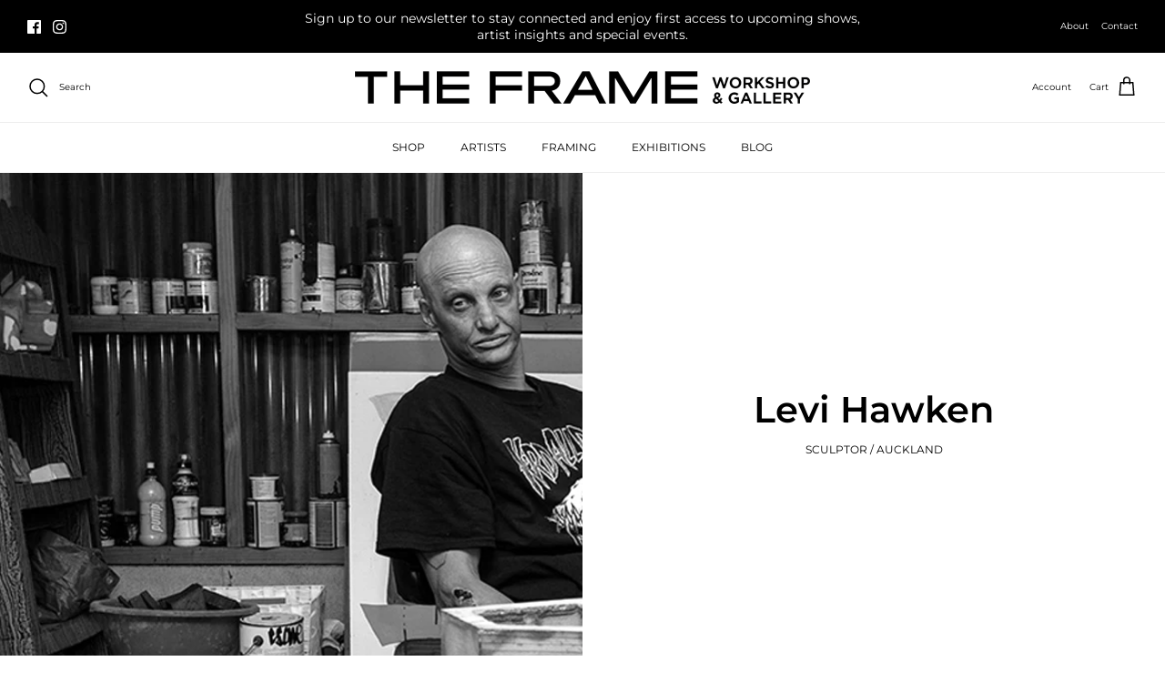

--- FILE ---
content_type: text/html; charset=utf-8
request_url: https://frameworkshop.co.nz/collections/levi-hawken
body_size: 28030
content:
<!DOCTYPE html><html lang="en" dir="ltr">
<head> 
  <!-- Symmetry 5.5.1 -->

  <link rel="preload" href="//frameworkshop.co.nz/cdn/shop/t/5/assets/styles.css?v=114673240985522692551762126620" as="style">

   <!-- Google tag (gtag.js) -->
<script async src="https://www.googletagmanager.com/gtag/js?id=G-FRP8FB85NE"></script>
<script>
  window.dataLayer = window.dataLayer || [];
  function gtag(){dataLayer.push(arguments);}
  gtag('js', new Date());

  gtag('config', 'G-FRP8FB85NE');
</script>
  <meta name="google-site-verification" content="Je62TBMq4tF5sF7Nccht8chiHZQ1pQK3X2C8Ihl9B_o" />
  <meta name="facebook-domain-verification" content="8kyko782jo1kp8ajdsv4xowwmono33" />
  
  <meta charset="utf-8" />
<meta name="viewport" content="width=device-width,initial-scale=1.0" />
<meta http-equiv="X-UA-Compatible" content="IE=edge">

<link rel="preconnect" href="https://cdn.shopify.com" crossorigin>
<link rel="preconnect" href="https://fonts.shopify.com" crossorigin>
<link rel="preconnect" href="https://monorail-edge.shopifysvc.com"><link rel="preload" as="font" href="//frameworkshop.co.nz/cdn/fonts/montserrat/montserrat_n4.81949fa0ac9fd2021e16436151e8eaa539321637.woff2" type="font/woff2" crossorigin><link rel="preload" as="font" href="//frameworkshop.co.nz/cdn/fonts/montserrat/montserrat_n7.3c434e22befd5c18a6b4afadb1e3d77c128c7939.woff2" type="font/woff2" crossorigin><link rel="preload" as="font" href="//frameworkshop.co.nz/cdn/fonts/montserrat/montserrat_i4.5a4ea298b4789e064f62a29aafc18d41f09ae59b.woff2" type="font/woff2" crossorigin><link rel="preload" as="font" href="//frameworkshop.co.nz/cdn/fonts/montserrat/montserrat_i7.a0d4a463df4f146567d871890ffb3c80408e7732.woff2" type="font/woff2" crossorigin><link rel="preload" as="font" href="//frameworkshop.co.nz/cdn/fonts/montserrat/montserrat_n4.81949fa0ac9fd2021e16436151e8eaa539321637.woff2" type="font/woff2" crossorigin><link rel="preload" as="font" href="//frameworkshop.co.nz/cdn/fonts/montserrat/montserrat_n6.1326b3e84230700ef15b3a29fb520639977513e0.woff2" type="font/woff2" crossorigin><link rel="preload" as="font" href="//frameworkshop.co.nz/cdn/fonts/montserrat/montserrat_n4.81949fa0ac9fd2021e16436151e8eaa539321637.woff2" type="font/woff2" crossorigin><link rel="preload" href="//frameworkshop.co.nz/cdn/shop/t/5/assets/vendor.min.js?v=11589511144441591071665979173" as="script">
<link rel="preload" href="//frameworkshop.co.nz/cdn/shop/t/5/assets/theme.js?v=172761886286336948161665979173" as="script"><link rel="canonical" href="https://frameworkshop.co.nz/collections/levi-hawken" /><link rel="shortcut icon" href="//frameworkshop.co.nz/cdn/shop/files/favicon.png?v=1666135246" type="image/png" /><meta name="description" content="Levi Hawken’s art is shaped by his experiences in skateboarding, graffiti, and working with concrete and nature. Starting his career in graffiti in Auckland during the mid-1990s, Hawken grew frustrated with the transient nature of street art and turned to the studio to create works with lasting impact. His paintings, d">

  <title>
    Levi Hawken &ndash; The Frame Workshop &amp; Gallery
  </title>

  <meta property="og:site_name" content="The Frame Workshop &amp; Gallery">
<meta property="og:url" content="https://frameworkshop.co.nz/collections/levi-hawken">
<meta property="og:title" content="Levi Hawken">
<meta property="og:type" content="product.group">
<meta property="og:description" content="Levi Hawken’s art is shaped by his experiences in skateboarding, graffiti, and working with concrete and nature. Starting his career in graffiti in Auckland during the mid-1990s, Hawken grew frustrated with the transient nature of street art and turned to the studio to create works with lasting impact. His paintings, d"><meta property="og:image" content="http://frameworkshop.co.nz/cdn/shop/collections/LEVI_HAWKEN_1200x1200.jpg?v=1669934282">
  <meta property="og:image:secure_url" content="https://frameworkshop.co.nz/cdn/shop/collections/LEVI_HAWKEN_1200x1200.jpg?v=1669934282">
  <meta property="og:image:width" content="1000">
  <meta property="og:image:height" content="500"><meta name="twitter:card" content="summary_large_image">
<meta name="twitter:title" content="Levi Hawken">
<meta name="twitter:description" content="Levi Hawken’s art is shaped by his experiences in skateboarding, graffiti, and working with concrete and nature. Starting his career in graffiti in Auckland during the mid-1990s, Hawken grew frustrated with the transient nature of street art and turned to the studio to create works with lasting impact. His paintings, d">


  <link href="//frameworkshop.co.nz/cdn/shop/t/5/assets/styles.css?v=114673240985522692551762126620" rel="stylesheet" type="text/css" media="all" />

  <script>
    window.theme = window.theme || {};
    theme.money_format_with_product_code_preference = "${{amount_no_decimals}} ";
    theme.money_format_with_cart_code_preference = "${{amount_no_decimals}} ";
    theme.money_format = "${{amount_no_decimals}} ";
    theme.strings = {
      previous: "Previous",
      next: "Next",
      addressError: "Error looking up that address",
      addressNoResults: "No results for that address",
      addressQueryLimit: "You have exceeded the Google API usage limit. Consider upgrading to a \u003ca href=\"https:\/\/developers.google.com\/maps\/premium\/usage-limits\"\u003ePremium Plan\u003c\/a\u003e.",
      authError: "There was a problem authenticating your Google Maps API Key.",
      icon_labels_left: "Left",
      icon_labels_right: "Right",
      icon_labels_down: "Down",
      icon_labels_close: "Close",
      icon_labels_plus: "Plus",
      cart_terms_confirmation: "You must agree to the terms and conditions before continuing.",
      products_listing_from: "From",
      layout_live_search_see_all: "See all results",
      products_product_add_to_cart: "Add to Cart",
      products_variant_no_stock: "SOLD",
      products_variant_non_existent: "Unavailable",
      products_product_pick_a: "Pick a",
      general_navigation_menu_toggle_aria_label: "Toggle menu",
      general_accessibility_labels_close: "Close",
      products_product_adding_to_cart: "Adding",
      products_product_added_to_cart: "Added to cart",
      general_quick_search_pages: "Pages",
      general_quick_search_no_results: "Sorry, we couldn\u0026#39;t find any results",
      collections_general_see_all_subcollections: "See all..."
    };
    theme.routes = {
      cart_url: '/cart',
      cart_add_url: '/cart/add.js',
      cart_change_url: '/cart/change',
      predictive_search_url: '/search/suggest'
    };
    theme.settings = {
      cart_type: "drawer",
      quickbuy_style: "button",
      avoid_orphans: true
    };
    document.documentElement.classList.add('js');
  </script><!-- Google Tag Manager -->
<script>(function(w,d,s,l,i){w[l]=w[l]||[];w[l].push({'gtm.start':
new Date().getTime(),event:'gtm.js'});var f=d.getElementsByTagName(s)[0],
j=d.createElement(s),dl=l!='dataLayer'?'&l='+l:'';j.async=true;j.src=
'https://www.googletagmanager.com/gtm.js?id='+i+dl;f.parentNode.insertBefore(j,f);
})(window,document,'script','dataLayer','GTM-PVXV42D');</script>
<!-- End Google Tag Manager -->

  
  <script>window.performance && window.performance.mark && window.performance.mark('shopify.content_for_header.start');</script><meta name="google-site-verification" content="h1DvENT8o2oO_fuHeu_inUPd75xXLoV0M9WwHhK9aXk">
<meta id="shopify-digital-wallet" name="shopify-digital-wallet" content="/26630225943/digital_wallets/dialog">
<link rel="alternate" type="application/atom+xml" title="Feed" href="/collections/levi-hawken.atom" />
<link rel="next" href="/collections/levi-hawken?page=2">
<link rel="alternate" type="application/json+oembed" href="https://frameworkshop.co.nz/collections/levi-hawken.oembed">
<script async="async" src="/checkouts/internal/preloads.js?locale=en-NZ"></script>
<script id="shopify-features" type="application/json">{"accessToken":"bb21b7e6b2133609ef37c4d848b338ae","betas":["rich-media-storefront-analytics"],"domain":"frameworkshop.co.nz","predictiveSearch":true,"shopId":26630225943,"locale":"en"}</script>
<script>var Shopify = Shopify || {};
Shopify.shop = "the-frame-workshop-gallery.myshopify.com";
Shopify.locale = "en";
Shopify.currency = {"active":"NZD","rate":"1.0"};
Shopify.country = "NZ";
Shopify.theme = {"name":"The Frame Workshop | Nov2022 | CWD","id":131262021812,"schema_name":"Symmetry","schema_version":"5.5.1","theme_store_id":568,"role":"main"};
Shopify.theme.handle = "null";
Shopify.theme.style = {"id":null,"handle":null};
Shopify.cdnHost = "frameworkshop.co.nz/cdn";
Shopify.routes = Shopify.routes || {};
Shopify.routes.root = "/";</script>
<script type="module">!function(o){(o.Shopify=o.Shopify||{}).modules=!0}(window);</script>
<script>!function(o){function n(){var o=[];function n(){o.push(Array.prototype.slice.apply(arguments))}return n.q=o,n}var t=o.Shopify=o.Shopify||{};t.loadFeatures=n(),t.autoloadFeatures=n()}(window);</script>
<script id="shop-js-analytics" type="application/json">{"pageType":"collection"}</script>
<script defer="defer" async type="module" src="//frameworkshop.co.nz/cdn/shopifycloud/shop-js/modules/v2/client.init-shop-cart-sync_BdyHc3Nr.en.esm.js"></script>
<script defer="defer" async type="module" src="//frameworkshop.co.nz/cdn/shopifycloud/shop-js/modules/v2/chunk.common_Daul8nwZ.esm.js"></script>
<script type="module">
  await import("//frameworkshop.co.nz/cdn/shopifycloud/shop-js/modules/v2/client.init-shop-cart-sync_BdyHc3Nr.en.esm.js");
await import("//frameworkshop.co.nz/cdn/shopifycloud/shop-js/modules/v2/chunk.common_Daul8nwZ.esm.js");

  window.Shopify.SignInWithShop?.initShopCartSync?.({"fedCMEnabled":true,"windoidEnabled":true});

</script>
<script>(function() {
  var isLoaded = false;
  function asyncLoad() {
    if (isLoaded) return;
    isLoaded = true;
    var urls = ["https:\/\/d23dclunsivw3h.cloudfront.net\/redirect-app.js?shop=the-frame-workshop-gallery.myshopify.com","https:\/\/chimpstatic.com\/mcjs-connected\/js\/users\/9da2048aa7472225f10618352\/35f3d2258bcdacd0ca9590131.js?shop=the-frame-workshop-gallery.myshopify.com","https:\/\/cdn.nfcube.com\/eeb7403615a1723f83a7e3d912ea7063.js?shop=the-frame-workshop-gallery.myshopify.com"];
    for (var i = 0; i < urls.length; i++) {
      var s = document.createElement('script');
      s.type = 'text/javascript';
      s.async = true;
      s.src = urls[i];
      var x = document.getElementsByTagName('script')[0];
      x.parentNode.insertBefore(s, x);
    }
  };
  if(window.attachEvent) {
    window.attachEvent('onload', asyncLoad);
  } else {
    window.addEventListener('load', asyncLoad, false);
  }
})();</script>
<script id="__st">var __st={"a":26630225943,"offset":46800,"reqid":"51a0c9cf-fa6b-46ae-b9a9-6a3409a116ba-1769031410","pageurl":"frameworkshop.co.nz\/collections\/levi-hawken","u":"dbeb85542b69","p":"collection","rtyp":"collection","rid":237372309684};</script>
<script>window.ShopifyPaypalV4VisibilityTracking = true;</script>
<script id="captcha-bootstrap">!function(){'use strict';const t='contact',e='account',n='new_comment',o=[[t,t],['blogs',n],['comments',n],[t,'customer']],c=[[e,'customer_login'],[e,'guest_login'],[e,'recover_customer_password'],[e,'create_customer']],r=t=>t.map((([t,e])=>`form[action*='/${t}']:not([data-nocaptcha='true']) input[name='form_type'][value='${e}']`)).join(','),a=t=>()=>t?[...document.querySelectorAll(t)].map((t=>t.form)):[];function s(){const t=[...o],e=r(t);return a(e)}const i='password',u='form_key',d=['recaptcha-v3-token','g-recaptcha-response','h-captcha-response',i],f=()=>{try{return window.sessionStorage}catch{return}},m='__shopify_v',_=t=>t.elements[u];function p(t,e,n=!1){try{const o=window.sessionStorage,c=JSON.parse(o.getItem(e)),{data:r}=function(t){const{data:e,action:n}=t;return t[m]||n?{data:e,action:n}:{data:t,action:n}}(c);for(const[e,n]of Object.entries(r))t.elements[e]&&(t.elements[e].value=n);n&&o.removeItem(e)}catch(o){console.error('form repopulation failed',{error:o})}}const l='form_type',E='cptcha';function T(t){t.dataset[E]=!0}const w=window,h=w.document,L='Shopify',v='ce_forms',y='captcha';let A=!1;((t,e)=>{const n=(g='f06e6c50-85a8-45c8-87d0-21a2b65856fe',I='https://cdn.shopify.com/shopifycloud/storefront-forms-hcaptcha/ce_storefront_forms_captcha_hcaptcha.v1.5.2.iife.js',D={infoText:'Protected by hCaptcha',privacyText:'Privacy',termsText:'Terms'},(t,e,n)=>{const o=w[L][v],c=o.bindForm;if(c)return c(t,g,e,D).then(n);var r;o.q.push([[t,g,e,D],n]),r=I,A||(h.body.append(Object.assign(h.createElement('script'),{id:'captcha-provider',async:!0,src:r})),A=!0)});var g,I,D;w[L]=w[L]||{},w[L][v]=w[L][v]||{},w[L][v].q=[],w[L][y]=w[L][y]||{},w[L][y].protect=function(t,e){n(t,void 0,e),T(t)},Object.freeze(w[L][y]),function(t,e,n,w,h,L){const[v,y,A,g]=function(t,e,n){const i=e?o:[],u=t?c:[],d=[...i,...u],f=r(d),m=r(i),_=r(d.filter((([t,e])=>n.includes(e))));return[a(f),a(m),a(_),s()]}(w,h,L),I=t=>{const e=t.target;return e instanceof HTMLFormElement?e:e&&e.form},D=t=>v().includes(t);t.addEventListener('submit',(t=>{const e=I(t);if(!e)return;const n=D(e)&&!e.dataset.hcaptchaBound&&!e.dataset.recaptchaBound,o=_(e),c=g().includes(e)&&(!o||!o.value);(n||c)&&t.preventDefault(),c&&!n&&(function(t){try{if(!f())return;!function(t){const e=f();if(!e)return;const n=_(t);if(!n)return;const o=n.value;o&&e.removeItem(o)}(t);const e=Array.from(Array(32),(()=>Math.random().toString(36)[2])).join('');!function(t,e){_(t)||t.append(Object.assign(document.createElement('input'),{type:'hidden',name:u})),t.elements[u].value=e}(t,e),function(t,e){const n=f();if(!n)return;const o=[...t.querySelectorAll(`input[type='${i}']`)].map((({name:t})=>t)),c=[...d,...o],r={};for(const[a,s]of new FormData(t).entries())c.includes(a)||(r[a]=s);n.setItem(e,JSON.stringify({[m]:1,action:t.action,data:r}))}(t,e)}catch(e){console.error('failed to persist form',e)}}(e),e.submit())}));const S=(t,e)=>{t&&!t.dataset[E]&&(n(t,e.some((e=>e===t))),T(t))};for(const o of['focusin','change'])t.addEventListener(o,(t=>{const e=I(t);D(e)&&S(e,y())}));const B=e.get('form_key'),M=e.get(l),P=B&&M;t.addEventListener('DOMContentLoaded',(()=>{const t=y();if(P)for(const e of t)e.elements[l].value===M&&p(e,B);[...new Set([...A(),...v().filter((t=>'true'===t.dataset.shopifyCaptcha))])].forEach((e=>S(e,t)))}))}(h,new URLSearchParams(w.location.search),n,t,e,['guest_login'])})(!0,!0)}();</script>
<script integrity="sha256-4kQ18oKyAcykRKYeNunJcIwy7WH5gtpwJnB7kiuLZ1E=" data-source-attribution="shopify.loadfeatures" defer="defer" src="//frameworkshop.co.nz/cdn/shopifycloud/storefront/assets/storefront/load_feature-a0a9edcb.js" crossorigin="anonymous"></script>
<script data-source-attribution="shopify.dynamic_checkout.dynamic.init">var Shopify=Shopify||{};Shopify.PaymentButton=Shopify.PaymentButton||{isStorefrontPortableWallets:!0,init:function(){window.Shopify.PaymentButton.init=function(){};var t=document.createElement("script");t.src="https://frameworkshop.co.nz/cdn/shopifycloud/portable-wallets/latest/portable-wallets.en.js",t.type="module",document.head.appendChild(t)}};
</script>
<script data-source-attribution="shopify.dynamic_checkout.buyer_consent">
  function portableWalletsHideBuyerConsent(e){var t=document.getElementById("shopify-buyer-consent"),n=document.getElementById("shopify-subscription-policy-button");t&&n&&(t.classList.add("hidden"),t.setAttribute("aria-hidden","true"),n.removeEventListener("click",e))}function portableWalletsShowBuyerConsent(e){var t=document.getElementById("shopify-buyer-consent"),n=document.getElementById("shopify-subscription-policy-button");t&&n&&(t.classList.remove("hidden"),t.removeAttribute("aria-hidden"),n.addEventListener("click",e))}window.Shopify?.PaymentButton&&(window.Shopify.PaymentButton.hideBuyerConsent=portableWalletsHideBuyerConsent,window.Shopify.PaymentButton.showBuyerConsent=portableWalletsShowBuyerConsent);
</script>
<script data-source-attribution="shopify.dynamic_checkout.cart.bootstrap">document.addEventListener("DOMContentLoaded",(function(){function t(){return document.querySelector("shopify-accelerated-checkout-cart, shopify-accelerated-checkout")}if(t())Shopify.PaymentButton.init();else{new MutationObserver((function(e,n){t()&&(Shopify.PaymentButton.init(),n.disconnect())})).observe(document.body,{childList:!0,subtree:!0})}}));
</script>

<script>window.performance && window.performance.mark && window.performance.mark('shopify.content_for_header.end');</script>
<script src="https://cdn.shopify.com/extensions/019b97b0-6350-7631-8123-95494b086580/socialwidget-instafeed-78/assets/social-widget.min.js" type="text/javascript" defer="defer"></script>
<link href="https://monorail-edge.shopifysvc.com" rel="dns-prefetch">
<script>(function(){if ("sendBeacon" in navigator && "performance" in window) {try {var session_token_from_headers = performance.getEntriesByType('navigation')[0].serverTiming.find(x => x.name == '_s').description;} catch {var session_token_from_headers = undefined;}var session_cookie_matches = document.cookie.match(/_shopify_s=([^;]*)/);var session_token_from_cookie = session_cookie_matches && session_cookie_matches.length === 2 ? session_cookie_matches[1] : "";var session_token = session_token_from_headers || session_token_from_cookie || "";function handle_abandonment_event(e) {var entries = performance.getEntries().filter(function(entry) {return /monorail-edge.shopifysvc.com/.test(entry.name);});if (!window.abandonment_tracked && entries.length === 0) {window.abandonment_tracked = true;var currentMs = Date.now();var navigation_start = performance.timing.navigationStart;var payload = {shop_id: 26630225943,url: window.location.href,navigation_start,duration: currentMs - navigation_start,session_token,page_type: "collection"};window.navigator.sendBeacon("https://monorail-edge.shopifysvc.com/v1/produce", JSON.stringify({schema_id: "online_store_buyer_site_abandonment/1.1",payload: payload,metadata: {event_created_at_ms: currentMs,event_sent_at_ms: currentMs}}));}}window.addEventListener('pagehide', handle_abandonment_event);}}());</script>
<script id="web-pixels-manager-setup">(function e(e,d,r,n,o){if(void 0===o&&(o={}),!Boolean(null===(a=null===(i=window.Shopify)||void 0===i?void 0:i.analytics)||void 0===a?void 0:a.replayQueue)){var i,a;window.Shopify=window.Shopify||{};var t=window.Shopify;t.analytics=t.analytics||{};var s=t.analytics;s.replayQueue=[],s.publish=function(e,d,r){return s.replayQueue.push([e,d,r]),!0};try{self.performance.mark("wpm:start")}catch(e){}var l=function(){var e={modern:/Edge?\/(1{2}[4-9]|1[2-9]\d|[2-9]\d{2}|\d{4,})\.\d+(\.\d+|)|Firefox\/(1{2}[4-9]|1[2-9]\d|[2-9]\d{2}|\d{4,})\.\d+(\.\d+|)|Chrom(ium|e)\/(9{2}|\d{3,})\.\d+(\.\d+|)|(Maci|X1{2}).+ Version\/(15\.\d+|(1[6-9]|[2-9]\d|\d{3,})\.\d+)([,.]\d+|)( \(\w+\)|)( Mobile\/\w+|) Safari\/|Chrome.+OPR\/(9{2}|\d{3,})\.\d+\.\d+|(CPU[ +]OS|iPhone[ +]OS|CPU[ +]iPhone|CPU IPhone OS|CPU iPad OS)[ +]+(15[._]\d+|(1[6-9]|[2-9]\d|\d{3,})[._]\d+)([._]\d+|)|Android:?[ /-](13[3-9]|1[4-9]\d|[2-9]\d{2}|\d{4,})(\.\d+|)(\.\d+|)|Android.+Firefox\/(13[5-9]|1[4-9]\d|[2-9]\d{2}|\d{4,})\.\d+(\.\d+|)|Android.+Chrom(ium|e)\/(13[3-9]|1[4-9]\d|[2-9]\d{2}|\d{4,})\.\d+(\.\d+|)|SamsungBrowser\/([2-9]\d|\d{3,})\.\d+/,legacy:/Edge?\/(1[6-9]|[2-9]\d|\d{3,})\.\d+(\.\d+|)|Firefox\/(5[4-9]|[6-9]\d|\d{3,})\.\d+(\.\d+|)|Chrom(ium|e)\/(5[1-9]|[6-9]\d|\d{3,})\.\d+(\.\d+|)([\d.]+$|.*Safari\/(?![\d.]+ Edge\/[\d.]+$))|(Maci|X1{2}).+ Version\/(10\.\d+|(1[1-9]|[2-9]\d|\d{3,})\.\d+)([,.]\d+|)( \(\w+\)|)( Mobile\/\w+|) Safari\/|Chrome.+OPR\/(3[89]|[4-9]\d|\d{3,})\.\d+\.\d+|(CPU[ +]OS|iPhone[ +]OS|CPU[ +]iPhone|CPU IPhone OS|CPU iPad OS)[ +]+(10[._]\d+|(1[1-9]|[2-9]\d|\d{3,})[._]\d+)([._]\d+|)|Android:?[ /-](13[3-9]|1[4-9]\d|[2-9]\d{2}|\d{4,})(\.\d+|)(\.\d+|)|Mobile Safari.+OPR\/([89]\d|\d{3,})\.\d+\.\d+|Android.+Firefox\/(13[5-9]|1[4-9]\d|[2-9]\d{2}|\d{4,})\.\d+(\.\d+|)|Android.+Chrom(ium|e)\/(13[3-9]|1[4-9]\d|[2-9]\d{2}|\d{4,})\.\d+(\.\d+|)|Android.+(UC? ?Browser|UCWEB|U3)[ /]?(15\.([5-9]|\d{2,})|(1[6-9]|[2-9]\d|\d{3,})\.\d+)\.\d+|SamsungBrowser\/(5\.\d+|([6-9]|\d{2,})\.\d+)|Android.+MQ{2}Browser\/(14(\.(9|\d{2,})|)|(1[5-9]|[2-9]\d|\d{3,})(\.\d+|))(\.\d+|)|K[Aa][Ii]OS\/(3\.\d+|([4-9]|\d{2,})\.\d+)(\.\d+|)/},d=e.modern,r=e.legacy,n=navigator.userAgent;return n.match(d)?"modern":n.match(r)?"legacy":"unknown"}(),u="modern"===l?"modern":"legacy",c=(null!=n?n:{modern:"",legacy:""})[u],f=function(e){return[e.baseUrl,"/wpm","/b",e.hashVersion,"modern"===e.buildTarget?"m":"l",".js"].join("")}({baseUrl:d,hashVersion:r,buildTarget:u}),m=function(e){var d=e.version,r=e.bundleTarget,n=e.surface,o=e.pageUrl,i=e.monorailEndpoint;return{emit:function(e){var a=e.status,t=e.errorMsg,s=(new Date).getTime(),l=JSON.stringify({metadata:{event_sent_at_ms:s},events:[{schema_id:"web_pixels_manager_load/3.1",payload:{version:d,bundle_target:r,page_url:o,status:a,surface:n,error_msg:t},metadata:{event_created_at_ms:s}}]});if(!i)return console&&console.warn&&console.warn("[Web Pixels Manager] No Monorail endpoint provided, skipping logging."),!1;try{return self.navigator.sendBeacon.bind(self.navigator)(i,l)}catch(e){}var u=new XMLHttpRequest;try{return u.open("POST",i,!0),u.setRequestHeader("Content-Type","text/plain"),u.send(l),!0}catch(e){return console&&console.warn&&console.warn("[Web Pixels Manager] Got an unhandled error while logging to Monorail."),!1}}}}({version:r,bundleTarget:l,surface:e.surface,pageUrl:self.location.href,monorailEndpoint:e.monorailEndpoint});try{o.browserTarget=l,function(e){var d=e.src,r=e.async,n=void 0===r||r,o=e.onload,i=e.onerror,a=e.sri,t=e.scriptDataAttributes,s=void 0===t?{}:t,l=document.createElement("script"),u=document.querySelector("head"),c=document.querySelector("body");if(l.async=n,l.src=d,a&&(l.integrity=a,l.crossOrigin="anonymous"),s)for(var f in s)if(Object.prototype.hasOwnProperty.call(s,f))try{l.dataset[f]=s[f]}catch(e){}if(o&&l.addEventListener("load",o),i&&l.addEventListener("error",i),u)u.appendChild(l);else{if(!c)throw new Error("Did not find a head or body element to append the script");c.appendChild(l)}}({src:f,async:!0,onload:function(){if(!function(){var e,d;return Boolean(null===(d=null===(e=window.Shopify)||void 0===e?void 0:e.analytics)||void 0===d?void 0:d.initialized)}()){var d=window.webPixelsManager.init(e)||void 0;if(d){var r=window.Shopify.analytics;r.replayQueue.forEach((function(e){var r=e[0],n=e[1],o=e[2];d.publishCustomEvent(r,n,o)})),r.replayQueue=[],r.publish=d.publishCustomEvent,r.visitor=d.visitor,r.initialized=!0}}},onerror:function(){return m.emit({status:"failed",errorMsg:"".concat(f," has failed to load")})},sri:function(e){var d=/^sha384-[A-Za-z0-9+/=]+$/;return"string"==typeof e&&d.test(e)}(c)?c:"",scriptDataAttributes:o}),m.emit({status:"loading"})}catch(e){m.emit({status:"failed",errorMsg:(null==e?void 0:e.message)||"Unknown error"})}}})({shopId: 26630225943,storefrontBaseUrl: "https://frameworkshop.co.nz",extensionsBaseUrl: "https://extensions.shopifycdn.com/cdn/shopifycloud/web-pixels-manager",monorailEndpoint: "https://monorail-edge.shopifysvc.com/unstable/produce_batch",surface: "storefront-renderer",enabledBetaFlags: ["2dca8a86"],webPixelsConfigList: [{"id":"394461364","configuration":"{\"config\":\"{\\\"google_tag_ids\\\":[\\\"G-XF9BZ5PFWP\\\",\\\"AW-16551707621\\\",\\\"GT-MR57797M\\\"],\\\"target_country\\\":\\\"NZ\\\",\\\"gtag_events\\\":[{\\\"type\\\":\\\"begin_checkout\\\",\\\"action_label\\\":[\\\"G-XF9BZ5PFWP\\\",\\\"AW-16551707621\\\/AJCTCNDRoawZEOWHvNQ9\\\"]},{\\\"type\\\":\\\"search\\\",\\\"action_label\\\":[\\\"G-XF9BZ5PFWP\\\",\\\"AW-16551707621\\\/6LsMCMrRoawZEOWHvNQ9\\\"]},{\\\"type\\\":\\\"view_item\\\",\\\"action_label\\\":[\\\"G-XF9BZ5PFWP\\\",\\\"AW-16551707621\\\/ud2DCMfRoawZEOWHvNQ9\\\",\\\"MC-BG5E0T47QQ\\\"]},{\\\"type\\\":\\\"purchase\\\",\\\"action_label\\\":[\\\"G-XF9BZ5PFWP\\\",\\\"AW-16551707621\\\/aAnECMHRoawZEOWHvNQ9\\\",\\\"MC-BG5E0T47QQ\\\"]},{\\\"type\\\":\\\"page_view\\\",\\\"action_label\\\":[\\\"G-XF9BZ5PFWP\\\",\\\"AW-16551707621\\\/M7n1CMTRoawZEOWHvNQ9\\\",\\\"MC-BG5E0T47QQ\\\"]},{\\\"type\\\":\\\"add_payment_info\\\",\\\"action_label\\\":[\\\"G-XF9BZ5PFWP\\\",\\\"AW-16551707621\\\/OxqhCNPRoawZEOWHvNQ9\\\"]},{\\\"type\\\":\\\"add_to_cart\\\",\\\"action_label\\\":[\\\"G-XF9BZ5PFWP\\\",\\\"AW-16551707621\\\/xtwMCM3RoawZEOWHvNQ9\\\"]}],\\\"enable_monitoring_mode\\\":false}\"}","eventPayloadVersion":"v1","runtimeContext":"OPEN","scriptVersion":"b2a88bafab3e21179ed38636efcd8a93","type":"APP","apiClientId":1780363,"privacyPurposes":[],"dataSharingAdjustments":{"protectedCustomerApprovalScopes":["read_customer_address","read_customer_email","read_customer_name","read_customer_personal_data","read_customer_phone"]}},{"id":"183632052","configuration":"{\"pixel_id\":\"411119966615088\",\"pixel_type\":\"facebook_pixel\",\"metaapp_system_user_token\":\"-\"}","eventPayloadVersion":"v1","runtimeContext":"OPEN","scriptVersion":"ca16bc87fe92b6042fbaa3acc2fbdaa6","type":"APP","apiClientId":2329312,"privacyPurposes":["ANALYTICS","MARKETING","SALE_OF_DATA"],"dataSharingAdjustments":{"protectedCustomerApprovalScopes":["read_customer_address","read_customer_email","read_customer_name","read_customer_personal_data","read_customer_phone"]}},{"id":"shopify-app-pixel","configuration":"{}","eventPayloadVersion":"v1","runtimeContext":"STRICT","scriptVersion":"0450","apiClientId":"shopify-pixel","type":"APP","privacyPurposes":["ANALYTICS","MARKETING"]},{"id":"shopify-custom-pixel","eventPayloadVersion":"v1","runtimeContext":"LAX","scriptVersion":"0450","apiClientId":"shopify-pixel","type":"CUSTOM","privacyPurposes":["ANALYTICS","MARKETING"]}],isMerchantRequest: false,initData: {"shop":{"name":"The Frame Workshop \u0026 Gallery","paymentSettings":{"currencyCode":"NZD"},"myshopifyDomain":"the-frame-workshop-gallery.myshopify.com","countryCode":"NZ","storefrontUrl":"https:\/\/frameworkshop.co.nz"},"customer":null,"cart":null,"checkout":null,"productVariants":[],"purchasingCompany":null},},"https://frameworkshop.co.nz/cdn","fcfee988w5aeb613cpc8e4bc33m6693e112",{"modern":"","legacy":""},{"shopId":"26630225943","storefrontBaseUrl":"https:\/\/frameworkshop.co.nz","extensionBaseUrl":"https:\/\/extensions.shopifycdn.com\/cdn\/shopifycloud\/web-pixels-manager","surface":"storefront-renderer","enabledBetaFlags":"[\"2dca8a86\"]","isMerchantRequest":"false","hashVersion":"fcfee988w5aeb613cpc8e4bc33m6693e112","publish":"custom","events":"[[\"page_viewed\",{}],[\"collection_viewed\",{\"collection\":{\"id\":\"237372309684\",\"title\":\"Levi Hawken\",\"productVariants\":[{\"price\":{\"amount\":460.0,\"currencyCode\":\"NZD\"},\"product\":{\"title\":\"Solv No.9 Tile | Sculpture | by Levi Hawken\",\"vendor\":\"Levi Hawken\",\"id\":\"8008495136948\",\"untranslatedTitle\":\"Solv No.9 Tile | Sculpture | by Levi Hawken\",\"url\":\"\/products\/solv-no9-tile-sculpture-by-levi-hawken\",\"type\":\"Object\"},\"id\":\"44092727951540\",\"image\":{\"src\":\"\/\/frameworkshop.co.nz\/cdn\/shop\/files\/Solv-No-9.jpg?v=1763600743\"},\"sku\":\"LHN109\",\"title\":\"Default Title\",\"untranslatedTitle\":\"Default Title\"},{\"price\":{\"amount\":480.0,\"currencyCode\":\"NZD\"},\"product\":{\"title\":\"Solv No.8 Tile | Sculpture | by Levi Hawken\",\"vendor\":\"Levi Hawken\",\"id\":\"8008494940340\",\"untranslatedTitle\":\"Solv No.8 Tile | Sculpture | by Levi Hawken\",\"url\":\"\/products\/solv-no8-tile-sculpture-by-levi-hawken\",\"type\":\"Object\"},\"id\":\"44092727754932\",\"image\":{\"src\":\"\/\/frameworkshop.co.nz\/cdn\/shop\/files\/Solv-No-8lge.jpg?v=1763600661\"},\"sku\":\"LHN110\",\"title\":\"Default Title\",\"untranslatedTitle\":\"Default Title\"},{\"price\":{\"amount\":460.0,\"currencyCode\":\"NZD\"},\"product\":{\"title\":\"Solv No.7 Tile | Sculpture | by Levi Hawken\",\"vendor\":\"Levi Hawken\",\"id\":\"8008494710964\",\"untranslatedTitle\":\"Solv No.7 Tile | Sculpture | by Levi Hawken\",\"url\":\"\/products\/solv-no7-tile-sculpture-by-levi-hawken\",\"type\":\"Object\"},\"id\":\"44092727099572\",\"image\":{\"src\":\"\/\/frameworkshop.co.nz\/cdn\/shop\/files\/Solv-No-7.jpg?v=1763600585\"},\"sku\":\"LHN108\",\"title\":\"Default Title\",\"untranslatedTitle\":\"Default Title\"},{\"price\":{\"amount\":410.0,\"currencyCode\":\"NZD\"},\"product\":{\"title\":\"Solv No.3 Tile | Sculpture | by Levi Hawken\",\"vendor\":\"Levi Hawken\",\"id\":\"8008494350516\",\"untranslatedTitle\":\"Solv No.3 Tile | Sculpture | by Levi Hawken\",\"url\":\"\/products\/solv-no3-tile-sculpture-by-levi-hawken\",\"type\":\"Object\"},\"id\":\"44092726050996\",\"image\":{\"src\":\"\/\/frameworkshop.co.nz\/cdn\/shop\/files\/Solv-No-3.jpg?v=1763600336\"},\"sku\":\"LHN106\",\"title\":\"Default Title\",\"untranslatedTitle\":\"Default Title\"},{\"price\":{\"amount\":410.0,\"currencyCode\":\"NZD\"},\"product\":{\"title\":\"Horus Tile | Sculpture | by Levi Hawken\",\"vendor\":\"Levi Hawken\",\"id\":\"8008494022836\",\"untranslatedTitle\":\"Horus Tile | Sculpture | by Levi Hawken\",\"url\":\"\/products\/horus-tile-sculpture-by-levi-hawken\",\"type\":\"Object\"},\"id\":\"44092725395636\",\"image\":{\"src\":\"\/\/frameworkshop.co.nz\/cdn\/shop\/files\/Horus-Tile.jpg?v=1763600187\"},\"sku\":\"LHN107\",\"title\":\"Default Title\",\"untranslatedTitle\":\"Default Title\"},{\"price\":{\"amount\":3690.0,\"currencyCode\":\"NZD\"},\"product\":{\"title\":\"Lost God No.4 Large | Sculpture | by Levi Hawken\",\"vendor\":\"Levi Hawken\",\"id\":\"7939413541044\",\"untranslatedTitle\":\"Lost God No.4 Large | Sculpture | by Levi Hawken\",\"url\":\"\/products\/lost-god-no5-large-sculpture-by-levi-hawken\",\"type\":\"Object\"},\"id\":\"43899512815796\",\"image\":{\"src\":\"\/\/frameworkshop.co.nz\/cdn\/shop\/files\/Lost-God-No4.jpg?v=1744850912\"},\"sku\":\"LHN100\",\"title\":\"Default Title\",\"untranslatedTitle\":\"Default Title\"},{\"price\":{\"amount\":3690.0,\"currencyCode\":\"NZD\"},\"product\":{\"title\":\"Lost God No.5 Large | Sculpture | by Levi Hawken\",\"vendor\":\"Levi Hawken\",\"id\":\"7939413475508\",\"untranslatedTitle\":\"Lost God No.5 Large | Sculpture | by Levi Hawken\",\"url\":\"\/products\/lost-god-no4-large-sculpture-by-levi-hawken\",\"type\":\"Object\"},\"id\":\"43899512520884\",\"image\":{\"src\":\"\/\/frameworkshop.co.nz\/cdn\/shop\/files\/Lost-God-No5.jpg?v=1744850910\"},\"sku\":\"LHN101\",\"title\":\"Default Title\",\"untranslatedTitle\":\"Default Title\"},{\"price\":{\"amount\":3690.0,\"currencyCode\":\"NZD\"},\"product\":{\"title\":\"Lost God No.7 Large | Sculpture | by Levi Hawken\",\"vendor\":\"Levi Hawken\",\"id\":\"7939413442740\",\"untranslatedTitle\":\"Lost God No.7 Large | Sculpture | by Levi Hawken\",\"url\":\"\/products\/lost-god-no7-large-sculpture-by-levi-hawken\",\"type\":\"Object\"},\"id\":\"43899512422580\",\"image\":{\"src\":\"\/\/frameworkshop.co.nz\/cdn\/shop\/files\/Lost-God-No7.jpg?v=1744850907\"},\"sku\":\"LHN102\",\"title\":\"Default Title\",\"untranslatedTitle\":\"Default Title\"},{\"price\":{\"amount\":3690.0,\"currencyCode\":\"NZD\"},\"product\":{\"title\":\"Lost God No.9 Large | Sculpture | by Levi Hawken\",\"vendor\":\"Levi Hawken\",\"id\":\"7939413377204\",\"untranslatedTitle\":\"Lost God No.9 Large | Sculpture | by Levi Hawken\",\"url\":\"\/products\/lost-god-no9-large-sculpture-by-levi-hawken\",\"type\":\"Object\"},\"id\":\"43899512258740\",\"image\":{\"src\":\"\/\/frameworkshop.co.nz\/cdn\/shop\/files\/Lost-God-No9.jpg?v=1744850903\"},\"sku\":\"LHN104\",\"title\":\"Default Title\",\"untranslatedTitle\":\"Default Title\"},{\"price\":{\"amount\":3690.0,\"currencyCode\":\"NZD\"},\"product\":{\"title\":\"Lost God No.12 Large | Sculpture | by Levi Hawken\",\"vendor\":\"Levi Hawken\",\"id\":\"7939413344436\",\"untranslatedTitle\":\"Lost God No.12 Large | Sculpture | by Levi Hawken\",\"url\":\"\/products\/lost-god-no12-large-sculpture-by-levi-hawken\",\"type\":\"Object\"},\"id\":\"43899512160436\",\"image\":{\"src\":\"\/\/frameworkshop.co.nz\/cdn\/shop\/files\/Lost-God-No12.jpg?v=1744850901\"},\"sku\":\"LHN105\",\"title\":\"Default Title\",\"untranslatedTitle\":\"Default Title\"},{\"price\":{\"amount\":1990.0,\"currencyCode\":\"NZD\"},\"product\":{\"title\":\"False Idol No.9 Large | Sculpture | by Levi Hawken\",\"vendor\":\"Levi Hawken\",\"id\":\"7813696127156\",\"untranslatedTitle\":\"False Idol No.9 Large | Sculpture | by Levi Hawken\",\"url\":\"\/products\/false-idol-no9-large-sculpture-by-levi-hawken\",\"type\":\"Original Art\"},\"id\":\"43462661800116\",\"image\":{\"src\":\"\/\/frameworkshop.co.nz\/cdn\/shop\/files\/False-Idol-9.jpg?v=1723068605\"},\"sku\":\"LHN096\",\"title\":\"Default Title\",\"untranslatedTitle\":\"Default Title\"},{\"price\":{\"amount\":590.0,\"currencyCode\":\"NZD\"},\"product\":{\"title\":\"G-Cube Small | Sculpture | by Levi Hawken\",\"vendor\":\"Levi Hawken\",\"id\":\"7813696094388\",\"untranslatedTitle\":\"G-Cube Small | Sculpture | by Levi Hawken\",\"url\":\"\/products\/g-cube-small-sculpture-by-levi-hawken\",\"type\":\"Original Art\"},\"id\":\"43462661767348\",\"image\":{\"src\":\"\/\/frameworkshop.co.nz\/cdn\/shop\/files\/G-Cube-Small.jpg?v=1723068602\"},\"sku\":\"LHN097\",\"title\":\"Default Title\",\"untranslatedTitle\":\"Default Title\"},{\"price\":{\"amount\":1190.0,\"currencyCode\":\"NZD\"},\"product\":{\"title\":\"Solv No.4, Light Bronze | Sculpture | by Levi Hawken\",\"vendor\":\"Levi Hawken\",\"id\":\"7797405614260\",\"untranslatedTitle\":\"Solv No.4, Light Bronze | Sculpture | by Levi Hawken\",\"url\":\"\/products\/solv-no4-light-bronze-sculpture-by-levi-hawken\",\"type\":\"Object\"},\"id\":\"43429554978996\",\"image\":{\"src\":\"\/\/frameworkshop.co.nz\/cdn\/shop\/files\/Solv4LightBronze.jpg?v=1721784416\"},\"sku\":\"LHN095\",\"title\":\"Default Title\",\"untranslatedTitle\":\"Default Title\"},{\"price\":{\"amount\":1190.0,\"currencyCode\":\"NZD\"},\"product\":{\"title\":\"Solv No.4, Dark Orange  |  Sculpture  |  by Levi Hawken\",\"vendor\":\"Levi Hawken\",\"id\":\"7606078865588\",\"untranslatedTitle\":\"Solv No.4, Dark Orange  |  Sculpture  |  by Levi Hawken\",\"url\":\"\/products\/solv-no4-dark-orange-sculpture-by-levi-hawken\",\"type\":\"Object\"},\"id\":\"42963991494836\",\"image\":{\"src\":\"\/\/frameworkshop.co.nz\/cdn\/shop\/files\/Levi-Hawken_SolvNo4_DarkOrange_LHN046.jpg?v=1713309271\"},\"sku\":\"LHN092\",\"title\":\"Default Title\",\"untranslatedTitle\":\"Default Title\"},{\"price\":{\"amount\":420.0,\"currencyCode\":\"NZD\"},\"product\":{\"title\":\"Solv No. 23 #2  |  Sculpture  |  by Levi Hawken\",\"vendor\":\"Levi Hawken\",\"id\":\"7606078734516\",\"untranslatedTitle\":\"Solv No. 23 #2  |  Sculpture  |  by Levi Hawken\",\"url\":\"\/products\/solv-no-23-2-sculpture-by-levi-hawken\",\"type\":\"Object\"},\"id\":\"42963987792052\",\"image\":{\"src\":\"\/\/frameworkshop.co.nz\/cdn\/shop\/files\/Solv-No--23-1-of-30-side.jpg?v=1713309146\"},\"sku\":\"LHN091\",\"title\":\"Default Title\",\"untranslatedTitle\":\"Default Title\"},{\"price\":{\"amount\":360.0,\"currencyCode\":\"NZD\"},\"product\":{\"title\":\"Stepped Plinth  |  Sculpture  |  by Levi Hawken\",\"vendor\":\"Levi Hawken\",\"id\":\"7518393401524\",\"untranslatedTitle\":\"Stepped Plinth  |  Sculpture  |  by Levi Hawken\",\"url\":\"\/products\/stepped-plinth\",\"type\":\"Object\"},\"id\":\"42685277798580\",\"image\":{\"src\":\"\/\/frameworkshop.co.nz\/cdn\/shop\/products\/Step-Plinth.jpg?v=1708660563\"},\"sku\":\"LHN086\",\"title\":\"Default Title\",\"untranslatedTitle\":\"Default Title\"},{\"price\":{\"amount\":590.0,\"currencyCode\":\"NZD\"},\"product\":{\"title\":\"Solv Cube No. 2  |  Sculpture  |  by Levi Hawken\",\"vendor\":\"Levi Hawken\",\"id\":\"7518393335988\",\"untranslatedTitle\":\"Solv Cube No. 2  |  Sculpture  |  by Levi Hawken\",\"url\":\"\/products\/solv-cube-no-2\",\"type\":\"Object\"},\"id\":\"42685277667508\",\"image\":{\"src\":\"\/\/frameworkshop.co.nz\/cdn\/shop\/files\/SolvCubeNo.2angleEDIT.jpg?v=1763675934\"},\"sku\":\"LHN084\",\"title\":\"Default Title\",\"untranslatedTitle\":\"Default Title\"},{\"price\":{\"amount\":590.0,\"currencyCode\":\"NZD\"},\"product\":{\"title\":\"Solv Cube No. 1  |  Sculpture  |  by Levi Hawken\",\"vendor\":\"Levi Hawken\",\"id\":\"7518393270452\",\"untranslatedTitle\":\"Solv Cube No. 1  |  Sculpture  |  by Levi Hawken\",\"url\":\"\/products\/solv-cube-no-1\",\"type\":\"Object\"},\"id\":\"42685277143220\",\"image\":{\"src\":\"\/\/frameworkshop.co.nz\/cdn\/shop\/files\/SolvCubeNo.1sideEDIT.jpg?v=1763675876\"},\"sku\":\"LHN083\",\"title\":\"Default Title\",\"untranslatedTitle\":\"Default Title\"},{\"price\":{\"amount\":990.0,\"currencyCode\":\"NZD\"},\"product\":{\"title\":\"False Idol No 6, Small  |  Sculpture  |  by Levi Hawken\",\"vendor\":\"Levi Hawken\",\"id\":\"7412196966580\",\"untranslatedTitle\":\"False Idol No 6, Small  |  Sculpture  |  by Levi Hawken\",\"url\":\"\/products\/false-idol-no-6-small\",\"type\":\"Object\"},\"id\":\"42356813004980\",\"image\":{\"src\":\"\/\/frameworkshop.co.nz\/cdn\/shop\/products\/False-Idol-6-angled.jpg?v=1693194806\"},\"sku\":\"LHN081\",\"title\":\"Default Title\",\"untranslatedTitle\":\"Default Title\"},{\"price\":{\"amount\":990.0,\"currencyCode\":\"NZD\"},\"product\":{\"title\":\"False Idol No. 5 Small  |  Sculpture  |  by Levi Hawken\",\"vendor\":\"Levi Hawken\",\"id\":\"7115560222900\",\"untranslatedTitle\":\"False Idol No. 5 Small  |  Sculpture  |  by Levi Hawken\",\"url\":\"\/products\/false-idol-no-5-small\",\"type\":\"Object\"},\"id\":\"41430093299892\",\"image\":{\"src\":\"\/\/frameworkshop.co.nz\/cdn\/shop\/products\/Levi-Hawken_False-Idol-No5_d195871d-4d46-4413-988e-21280ba86bf6.jpg?v=1650402500\"},\"sku\":\"LHN066\",\"title\":\"#10\",\"untranslatedTitle\":\"#10\"},{\"price\":{\"amount\":2385.0,\"currencyCode\":\"NZD\"},\"product\":{\"title\":\"False Idol No.4 Large  |  Sculpture  |  by Levi Hawken\",\"vendor\":\"Levi Hawken\",\"id\":\"6940819488948\",\"untranslatedTitle\":\"False Idol No.4 Large  |  Sculpture  |  by Levi Hawken\",\"url\":\"\/products\/false-idol-no4-large\",\"type\":\"Object\"},\"id\":\"40890585088180\",\"image\":{\"src\":\"\/\/frameworkshop.co.nz\/cdn\/shop\/products\/Levi-Hawken_False-Idol-No4.jpg?v=1635900531\"},\"sku\":\"LHN065\",\"title\":\"Edition 6\",\"untranslatedTitle\":\"Edition 6\"},{\"price\":{\"amount\":2385.0,\"currencyCode\":\"NZD\"},\"product\":{\"title\":\"False Idol No.5 Large  |  Sculpture  |  by Levi Hawken\",\"vendor\":\"Levi Hawken\",\"id\":\"6940819390644\",\"untranslatedTitle\":\"False Idol No.5 Large  |  Sculpture  |  by Levi Hawken\",\"url\":\"\/products\/false-idol-no5-large\",\"type\":\"Object\"},\"id\":\"40890584694964\",\"image\":{\"src\":\"\/\/frameworkshop.co.nz\/cdn\/shop\/products\/Levi-Hawken_False-Idol-No5.jpg?v=1635900528\"},\"sku\":\"LHN057\",\"title\":\"Default Title\",\"untranslatedTitle\":\"Default Title\"},{\"price\":{\"amount\":990.0,\"currencyCode\":\"NZD\"},\"product\":{\"title\":\"False Idol No.1 Small  |  Sculpture  |  by Levi Hawken\",\"vendor\":\"Levi Hawken\",\"id\":\"6940819325108\",\"untranslatedTitle\":\"False Idol No.1 Small  |  Sculpture  |  by Levi Hawken\",\"url\":\"\/products\/false-idol-no1-small\",\"type\":\"Object\"},\"id\":\"40890584596660\",\"image\":{\"src\":\"\/\/frameworkshop.co.nz\/cdn\/shop\/products\/Levi-Hawken_False-Idol-No1-Large-and-Small.jpg?v=1635900525\"},\"sku\":\"LHN058\",\"title\":\"Default Title\",\"untranslatedTitle\":\"Default Title\"},{\"price\":{\"amount\":990.0,\"currencyCode\":\"NZD\"},\"product\":{\"title\":\"False Idol No.2 Small  |  Sculpture  |  by Levi Hawken\",\"vendor\":\"Levi Hawken\",\"id\":\"6940819259572\",\"untranslatedTitle\":\"False Idol No.2 Small  |  Sculpture  |  by Levi Hawken\",\"url\":\"\/products\/false-idol-no2-small\",\"type\":\"Object\"},\"id\":\"40890584531124\",\"image\":{\"src\":\"\/\/frameworkshop.co.nz\/cdn\/shop\/products\/Levi-Hawken_False-Idol-No2-Large-and-Small.jpg?v=1635900522\"},\"sku\":\"LHN059\",\"title\":\"Default Title\",\"untranslatedTitle\":\"Default Title\"}]}}]]"});</script><script>
  window.ShopifyAnalytics = window.ShopifyAnalytics || {};
  window.ShopifyAnalytics.meta = window.ShopifyAnalytics.meta || {};
  window.ShopifyAnalytics.meta.currency = 'NZD';
  var meta = {"products":[{"id":8008495136948,"gid":"gid:\/\/shopify\/Product\/8008495136948","vendor":"Levi Hawken","type":"Object","handle":"solv-no9-tile-sculpture-by-levi-hawken","variants":[{"id":44092727951540,"price":46000,"name":"Solv No.9 Tile | Sculpture | by Levi Hawken","public_title":null,"sku":"LHN109"}],"remote":false},{"id":8008494940340,"gid":"gid:\/\/shopify\/Product\/8008494940340","vendor":"Levi Hawken","type":"Object","handle":"solv-no8-tile-sculpture-by-levi-hawken","variants":[{"id":44092727754932,"price":48000,"name":"Solv No.8 Tile | Sculpture | by Levi Hawken","public_title":null,"sku":"LHN110"}],"remote":false},{"id":8008494710964,"gid":"gid:\/\/shopify\/Product\/8008494710964","vendor":"Levi Hawken","type":"Object","handle":"solv-no7-tile-sculpture-by-levi-hawken","variants":[{"id":44092727099572,"price":46000,"name":"Solv No.7 Tile | Sculpture | by Levi Hawken","public_title":null,"sku":"LHN108"}],"remote":false},{"id":8008494350516,"gid":"gid:\/\/shopify\/Product\/8008494350516","vendor":"Levi Hawken","type":"Object","handle":"solv-no3-tile-sculpture-by-levi-hawken","variants":[{"id":44092726050996,"price":41000,"name":"Solv No.3 Tile | Sculpture | by Levi Hawken","public_title":null,"sku":"LHN106"}],"remote":false},{"id":8008494022836,"gid":"gid:\/\/shopify\/Product\/8008494022836","vendor":"Levi Hawken","type":"Object","handle":"horus-tile-sculpture-by-levi-hawken","variants":[{"id":44092725395636,"price":41000,"name":"Horus Tile | Sculpture | by Levi Hawken","public_title":null,"sku":"LHN107"}],"remote":false},{"id":7939413541044,"gid":"gid:\/\/shopify\/Product\/7939413541044","vendor":"Levi Hawken","type":"Object","handle":"lost-god-no5-large-sculpture-by-levi-hawken","variants":[{"id":43899512815796,"price":369000,"name":"Lost God No.4 Large | Sculpture | by Levi Hawken","public_title":null,"sku":"LHN100"}],"remote":false},{"id":7939413475508,"gid":"gid:\/\/shopify\/Product\/7939413475508","vendor":"Levi Hawken","type":"Object","handle":"lost-god-no4-large-sculpture-by-levi-hawken","variants":[{"id":43899512520884,"price":369000,"name":"Lost God No.5 Large | Sculpture | by Levi Hawken","public_title":null,"sku":"LHN101"}],"remote":false},{"id":7939413442740,"gid":"gid:\/\/shopify\/Product\/7939413442740","vendor":"Levi Hawken","type":"Object","handle":"lost-god-no7-large-sculpture-by-levi-hawken","variants":[{"id":43899512422580,"price":369000,"name":"Lost God No.7 Large | Sculpture | by Levi Hawken","public_title":null,"sku":"LHN102"}],"remote":false},{"id":7939413377204,"gid":"gid:\/\/shopify\/Product\/7939413377204","vendor":"Levi Hawken","type":"Object","handle":"lost-god-no9-large-sculpture-by-levi-hawken","variants":[{"id":43899512258740,"price":369000,"name":"Lost God No.9 Large | Sculpture | by Levi Hawken","public_title":null,"sku":"LHN104"}],"remote":false},{"id":7939413344436,"gid":"gid:\/\/shopify\/Product\/7939413344436","vendor":"Levi Hawken","type":"Object","handle":"lost-god-no12-large-sculpture-by-levi-hawken","variants":[{"id":43899512160436,"price":369000,"name":"Lost God No.12 Large | Sculpture | by Levi Hawken","public_title":null,"sku":"LHN105"}],"remote":false},{"id":7813696127156,"gid":"gid:\/\/shopify\/Product\/7813696127156","vendor":"Levi Hawken","type":"Original Art","handle":"false-idol-no9-large-sculpture-by-levi-hawken","variants":[{"id":43462661800116,"price":199000,"name":"False Idol No.9 Large | Sculpture | by Levi Hawken","public_title":null,"sku":"LHN096"}],"remote":false},{"id":7813696094388,"gid":"gid:\/\/shopify\/Product\/7813696094388","vendor":"Levi Hawken","type":"Original Art","handle":"g-cube-small-sculpture-by-levi-hawken","variants":[{"id":43462661767348,"price":59000,"name":"G-Cube Small | Sculpture | by Levi Hawken","public_title":null,"sku":"LHN097"}],"remote":false},{"id":7797405614260,"gid":"gid:\/\/shopify\/Product\/7797405614260","vendor":"Levi Hawken","type":"Object","handle":"solv-no4-light-bronze-sculpture-by-levi-hawken","variants":[{"id":43429554978996,"price":119000,"name":"Solv No.4, Light Bronze | Sculpture | by Levi Hawken","public_title":null,"sku":"LHN095"}],"remote":false},{"id":7606078865588,"gid":"gid:\/\/shopify\/Product\/7606078865588","vendor":"Levi Hawken","type":"Object","handle":"solv-no4-dark-orange-sculpture-by-levi-hawken","variants":[{"id":42963991494836,"price":119000,"name":"Solv No.4, Dark Orange  |  Sculpture  |  by Levi Hawken","public_title":null,"sku":"LHN092"}],"remote":false},{"id":7606078734516,"gid":"gid:\/\/shopify\/Product\/7606078734516","vendor":"Levi Hawken","type":"Object","handle":"solv-no-23-2-sculpture-by-levi-hawken","variants":[{"id":42963987792052,"price":42000,"name":"Solv No. 23 #2  |  Sculpture  |  by Levi Hawken","public_title":null,"sku":"LHN091"}],"remote":false},{"id":7518393401524,"gid":"gid:\/\/shopify\/Product\/7518393401524","vendor":"Levi Hawken","type":"Object","handle":"stepped-plinth","variants":[{"id":42685277798580,"price":36000,"name":"Stepped Plinth  |  Sculpture  |  by Levi Hawken","public_title":null,"sku":"LHN086"}],"remote":false},{"id":7518393335988,"gid":"gid:\/\/shopify\/Product\/7518393335988","vendor":"Levi Hawken","type":"Object","handle":"solv-cube-no-2","variants":[{"id":42685277667508,"price":59000,"name":"Solv Cube No. 2  |  Sculpture  |  by Levi Hawken","public_title":null,"sku":"LHN084"}],"remote":false},{"id":7518393270452,"gid":"gid:\/\/shopify\/Product\/7518393270452","vendor":"Levi Hawken","type":"Object","handle":"solv-cube-no-1","variants":[{"id":42685277143220,"price":59000,"name":"Solv Cube No. 1  |  Sculpture  |  by Levi Hawken","public_title":null,"sku":"LHN083"}],"remote":false},{"id":7412196966580,"gid":"gid:\/\/shopify\/Product\/7412196966580","vendor":"Levi Hawken","type":"Object","handle":"false-idol-no-6-small","variants":[{"id":42356813004980,"price":99000,"name":"False Idol No 6, Small  |  Sculpture  |  by Levi Hawken","public_title":null,"sku":"LHN081"}],"remote":false},{"id":7115560222900,"gid":"gid:\/\/shopify\/Product\/7115560222900","vendor":"Levi Hawken","type":"Object","handle":"false-idol-no-5-small","variants":[{"id":41430093299892,"price":99000,"name":"False Idol No. 5 Small  |  Sculpture  |  by Levi Hawken - #10","public_title":"#10","sku":"LHN066"}],"remote":false},{"id":6940819488948,"gid":"gid:\/\/shopify\/Product\/6940819488948","vendor":"Levi Hawken","type":"Object","handle":"false-idol-no4-large","variants":[{"id":40890585088180,"price":238500,"name":"False Idol No.4 Large  |  Sculpture  |  by Levi Hawken - Edition 6","public_title":"Edition 6","sku":"LHN065"}],"remote":false},{"id":6940819390644,"gid":"gid:\/\/shopify\/Product\/6940819390644","vendor":"Levi Hawken","type":"Object","handle":"false-idol-no5-large","variants":[{"id":40890584694964,"price":238500,"name":"False Idol No.5 Large  |  Sculpture  |  by Levi Hawken","public_title":null,"sku":"LHN057"}],"remote":false},{"id":6940819325108,"gid":"gid:\/\/shopify\/Product\/6940819325108","vendor":"Levi Hawken","type":"Object","handle":"false-idol-no1-small","variants":[{"id":40890584596660,"price":99000,"name":"False Idol No.1 Small  |  Sculpture  |  by Levi Hawken","public_title":null,"sku":"LHN058"}],"remote":false},{"id":6940819259572,"gid":"gid:\/\/shopify\/Product\/6940819259572","vendor":"Levi Hawken","type":"Object","handle":"false-idol-no2-small","variants":[{"id":40890584531124,"price":99000,"name":"False Idol No.2 Small  |  Sculpture  |  by Levi Hawken","public_title":null,"sku":"LHN059"}],"remote":false}],"page":{"pageType":"collection","resourceType":"collection","resourceId":237372309684,"requestId":"51a0c9cf-fa6b-46ae-b9a9-6a3409a116ba-1769031410"}};
  for (var attr in meta) {
    window.ShopifyAnalytics.meta[attr] = meta[attr];
  }
</script>
<script class="analytics">
  (function () {
    var customDocumentWrite = function(content) {
      var jquery = null;

      if (window.jQuery) {
        jquery = window.jQuery;
      } else if (window.Checkout && window.Checkout.$) {
        jquery = window.Checkout.$;
      }

      if (jquery) {
        jquery('body').append(content);
      }
    };

    var hasLoggedConversion = function(token) {
      if (token) {
        return document.cookie.indexOf('loggedConversion=' + token) !== -1;
      }
      return false;
    }

    var setCookieIfConversion = function(token) {
      if (token) {
        var twoMonthsFromNow = new Date(Date.now());
        twoMonthsFromNow.setMonth(twoMonthsFromNow.getMonth() + 2);

        document.cookie = 'loggedConversion=' + token + '; expires=' + twoMonthsFromNow;
      }
    }

    var trekkie = window.ShopifyAnalytics.lib = window.trekkie = window.trekkie || [];
    if (trekkie.integrations) {
      return;
    }
    trekkie.methods = [
      'identify',
      'page',
      'ready',
      'track',
      'trackForm',
      'trackLink'
    ];
    trekkie.factory = function(method) {
      return function() {
        var args = Array.prototype.slice.call(arguments);
        args.unshift(method);
        trekkie.push(args);
        return trekkie;
      };
    };
    for (var i = 0; i < trekkie.methods.length; i++) {
      var key = trekkie.methods[i];
      trekkie[key] = trekkie.factory(key);
    }
    trekkie.load = function(config) {
      trekkie.config = config || {};
      trekkie.config.initialDocumentCookie = document.cookie;
      var first = document.getElementsByTagName('script')[0];
      var script = document.createElement('script');
      script.type = 'text/javascript';
      script.onerror = function(e) {
        var scriptFallback = document.createElement('script');
        scriptFallback.type = 'text/javascript';
        scriptFallback.onerror = function(error) {
                var Monorail = {
      produce: function produce(monorailDomain, schemaId, payload) {
        var currentMs = new Date().getTime();
        var event = {
          schema_id: schemaId,
          payload: payload,
          metadata: {
            event_created_at_ms: currentMs,
            event_sent_at_ms: currentMs
          }
        };
        return Monorail.sendRequest("https://" + monorailDomain + "/v1/produce", JSON.stringify(event));
      },
      sendRequest: function sendRequest(endpointUrl, payload) {
        // Try the sendBeacon API
        if (window && window.navigator && typeof window.navigator.sendBeacon === 'function' && typeof window.Blob === 'function' && !Monorail.isIos12()) {
          var blobData = new window.Blob([payload], {
            type: 'text/plain'
          });

          if (window.navigator.sendBeacon(endpointUrl, blobData)) {
            return true;
          } // sendBeacon was not successful

        } // XHR beacon

        var xhr = new XMLHttpRequest();

        try {
          xhr.open('POST', endpointUrl);
          xhr.setRequestHeader('Content-Type', 'text/plain');
          xhr.send(payload);
        } catch (e) {
          console.log(e);
        }

        return false;
      },
      isIos12: function isIos12() {
        return window.navigator.userAgent.lastIndexOf('iPhone; CPU iPhone OS 12_') !== -1 || window.navigator.userAgent.lastIndexOf('iPad; CPU OS 12_') !== -1;
      }
    };
    Monorail.produce('monorail-edge.shopifysvc.com',
      'trekkie_storefront_load_errors/1.1',
      {shop_id: 26630225943,
      theme_id: 131262021812,
      app_name: "storefront",
      context_url: window.location.href,
      source_url: "//frameworkshop.co.nz/cdn/s/trekkie.storefront.cd680fe47e6c39ca5d5df5f0a32d569bc48c0f27.min.js"});

        };
        scriptFallback.async = true;
        scriptFallback.src = '//frameworkshop.co.nz/cdn/s/trekkie.storefront.cd680fe47e6c39ca5d5df5f0a32d569bc48c0f27.min.js';
        first.parentNode.insertBefore(scriptFallback, first);
      };
      script.async = true;
      script.src = '//frameworkshop.co.nz/cdn/s/trekkie.storefront.cd680fe47e6c39ca5d5df5f0a32d569bc48c0f27.min.js';
      first.parentNode.insertBefore(script, first);
    };
    trekkie.load(
      {"Trekkie":{"appName":"storefront","development":false,"defaultAttributes":{"shopId":26630225943,"isMerchantRequest":null,"themeId":131262021812,"themeCityHash":"8655442885346110639","contentLanguage":"en","currency":"NZD","eventMetadataId":"461a9252-f789-4d6e-a75d-8da557e2a224"},"isServerSideCookieWritingEnabled":true,"monorailRegion":"shop_domain","enabledBetaFlags":["65f19447"]},"Session Attribution":{},"S2S":{"facebookCapiEnabled":true,"source":"trekkie-storefront-renderer","apiClientId":580111}}
    );

    var loaded = false;
    trekkie.ready(function() {
      if (loaded) return;
      loaded = true;

      window.ShopifyAnalytics.lib = window.trekkie;

      var originalDocumentWrite = document.write;
      document.write = customDocumentWrite;
      try { window.ShopifyAnalytics.merchantGoogleAnalytics.call(this); } catch(error) {};
      document.write = originalDocumentWrite;

      window.ShopifyAnalytics.lib.page(null,{"pageType":"collection","resourceType":"collection","resourceId":237372309684,"requestId":"51a0c9cf-fa6b-46ae-b9a9-6a3409a116ba-1769031410","shopifyEmitted":true});

      var match = window.location.pathname.match(/checkouts\/(.+)\/(thank_you|post_purchase)/)
      var token = match? match[1]: undefined;
      if (!hasLoggedConversion(token)) {
        setCookieIfConversion(token);
        window.ShopifyAnalytics.lib.track("Viewed Product Category",{"currency":"NZD","category":"Collection: levi-hawken","collectionName":"levi-hawken","collectionId":237372309684,"nonInteraction":true},undefined,undefined,{"shopifyEmitted":true});
      }
    });


        var eventsListenerScript = document.createElement('script');
        eventsListenerScript.async = true;
        eventsListenerScript.src = "//frameworkshop.co.nz/cdn/shopifycloud/storefront/assets/shop_events_listener-3da45d37.js";
        document.getElementsByTagName('head')[0].appendChild(eventsListenerScript);

})();</script>
  <script>
  if (!window.ga || (window.ga && typeof window.ga !== 'function')) {
    window.ga = function ga() {
      (window.ga.q = window.ga.q || []).push(arguments);
      if (window.Shopify && window.Shopify.analytics && typeof window.Shopify.analytics.publish === 'function') {
        window.Shopify.analytics.publish("ga_stub_called", {}, {sendTo: "google_osp_migration"});
      }
      console.error("Shopify's Google Analytics stub called with:", Array.from(arguments), "\nSee https://help.shopify.com/manual/promoting-marketing/pixels/pixel-migration#google for more information.");
    };
    if (window.Shopify && window.Shopify.analytics && typeof window.Shopify.analytics.publish === 'function') {
      window.Shopify.analytics.publish("ga_stub_initialized", {}, {sendTo: "google_osp_migration"});
    }
  }
</script>
<script
  defer
  src="https://frameworkshop.co.nz/cdn/shopifycloud/perf-kit/shopify-perf-kit-3.0.4.min.js"
  data-application="storefront-renderer"
  data-shop-id="26630225943"
  data-render-region="gcp-us-central1"
  data-page-type="collection"
  data-theme-instance-id="131262021812"
  data-theme-name="Symmetry"
  data-theme-version="5.5.1"
  data-monorail-region="shop_domain"
  data-resource-timing-sampling-rate="10"
  data-shs="true"
  data-shs-beacon="true"
  data-shs-export-with-fetch="true"
  data-shs-logs-sample-rate="1"
  data-shs-beacon-endpoint="https://frameworkshop.co.nz/api/collect"
></script>
</head>

<body class="template-collection
 template-suffix-artist3" data-cc-animate-timeout="0">

<!-- Google Tag Manager (noscript) -->
<noscript><iframe src="https://www.googletagmanager.com/ns.html?id=GTM-PVXV42D"
height="0" width="0" style="display:none;visibility:hidden"></iframe></noscript>
<!-- End Google Tag Manager (noscript) --><script>
      if ('IntersectionObserver' in window) {
        document.body.classList.add("cc-animate-enabled");
      }
    </script><a class="skip-link visually-hidden" href="#content">Skip to content</a>

  <div id="shopify-section-announcement-bar" class="shopify-section section-announcement-bar">

<div id="section-id-announcement-bar" class="announcement-bar announcement-bar--with-announcement announcement-bar--tablet-wrap" data-section-type="announcement-bar" data-cc-animate>
    <style data-shopify>
      #section-id-announcement-bar {
        --announcement-background: #000000;
        --announcement-text: #ffffff;
        --link-underline: rgba(255, 255, 255, 0.6);
        --announcement-font-size: 14px;
      }
    </style>

    <div class="container container--no-max">
      <div class="announcement-bar__left desktop-only">
        
          

  <div class="social-links ">
    <ul class="social-links__list">
      
      
        <li><a aria-label="Facebook" class="facebook" target="_blank" rel="noopener" href="https://www.facebook.com/pg/theframeworkshopandgallery/"><svg width="48px" height="48px" viewBox="0 0 48 48" version="1.1" xmlns="http://www.w3.org/2000/svg" xmlns:xlink="http://www.w3.org/1999/xlink">
    <title>Facebook</title>
    <g stroke="none" stroke-width="1" fill="none" fill-rule="evenodd">
        <g transform="translate(-325.000000, -295.000000)" fill="currentColor">
            <path d="M350.638355,343 L327.649232,343 C326.185673,343 325,341.813592 325,340.350603 L325,297.649211 C325,296.18585 326.185859,295 327.649232,295 L370.350955,295 C371.813955,295 373,296.18585 373,297.649211 L373,340.350603 C373,341.813778 371.813769,343 370.350955,343 L358.119305,343 L358.119305,324.411755 L364.358521,324.411755 L365.292755,317.167586 L358.119305,317.167586 L358.119305,312.542641 C358.119305,310.445287 358.701712,309.01601 361.70929,309.01601 L365.545311,309.014333 L365.545311,302.535091 C364.881886,302.446808 362.604784,302.24957 359.955552,302.24957 C354.424834,302.24957 350.638355,305.625526 350.638355,311.825209 L350.638355,317.167586 L344.383122,317.167586 L344.383122,324.411755 L350.638355,324.411755 L350.638355,343 L350.638355,343 Z"></path>
        </g>
    </g>
</svg></a></li>
      
      
      
      
        <li><a aria-label="Instagram" class="instagram" target="_blank" rel="noopener" href="https://www.instagram.com/theframeworkshopandgallery/"><svg width="48px" height="48px" viewBox="0 0 48 48" version="1.1" xmlns="http://www.w3.org/2000/svg" xmlns:xlink="http://www.w3.org/1999/xlink">
    <title>Instagram</title>
    <defs></defs>
    <g stroke="none" stroke-width="1" fill="none" fill-rule="evenodd">
        <g transform="translate(-642.000000, -295.000000)" fill="currentColor">
            <path d="M666.000048,295 C659.481991,295 658.664686,295.027628 656.104831,295.144427 C653.550311,295.260939 651.805665,295.666687 650.279088,296.260017 C648.700876,296.873258 647.362454,297.693897 646.028128,299.028128 C644.693897,300.362454 643.873258,301.700876 643.260017,303.279088 C642.666687,304.805665 642.260939,306.550311 642.144427,309.104831 C642.027628,311.664686 642,312.481991 642,319.000048 C642,325.518009 642.027628,326.335314 642.144427,328.895169 C642.260939,331.449689 642.666687,333.194335 643.260017,334.720912 C643.873258,336.299124 644.693897,337.637546 646.028128,338.971872 C647.362454,340.306103 648.700876,341.126742 650.279088,341.740079 C651.805665,342.333313 653.550311,342.739061 656.104831,342.855573 C658.664686,342.972372 659.481991,343 666.000048,343 C672.518009,343 673.335314,342.972372 675.895169,342.855573 C678.449689,342.739061 680.194335,342.333313 681.720912,341.740079 C683.299124,341.126742 684.637546,340.306103 685.971872,338.971872 C687.306103,337.637546 688.126742,336.299124 688.740079,334.720912 C689.333313,333.194335 689.739061,331.449689 689.855573,328.895169 C689.972372,326.335314 690,325.518009 690,319.000048 C690,312.481991 689.972372,311.664686 689.855573,309.104831 C689.739061,306.550311 689.333313,304.805665 688.740079,303.279088 C688.126742,301.700876 687.306103,300.362454 685.971872,299.028128 C684.637546,297.693897 683.299124,296.873258 681.720912,296.260017 C680.194335,295.666687 678.449689,295.260939 675.895169,295.144427 C673.335314,295.027628 672.518009,295 666.000048,295 Z M666.000048,299.324317 C672.40826,299.324317 673.167356,299.348801 675.69806,299.464266 C678.038036,299.570966 679.308818,299.961946 680.154513,300.290621 C681.274771,300.725997 682.074262,301.246066 682.91405,302.08595 C683.753934,302.925738 684.274003,303.725229 684.709379,304.845487 C685.038054,305.691182 685.429034,306.961964 685.535734,309.30194 C685.651199,311.832644 685.675683,312.59174 685.675683,319.000048 C685.675683,325.40826 685.651199,326.167356 685.535734,328.69806 C685.429034,331.038036 685.038054,332.308818 684.709379,333.154513 C684.274003,334.274771 683.753934,335.074262 682.91405,335.91405 C682.074262,336.753934 681.274771,337.274003 680.154513,337.709379 C679.308818,338.038054 678.038036,338.429034 675.69806,338.535734 C673.167737,338.651199 672.408736,338.675683 666.000048,338.675683 C659.591264,338.675683 658.832358,338.651199 656.30194,338.535734 C653.961964,338.429034 652.691182,338.038054 651.845487,337.709379 C650.725229,337.274003 649.925738,336.753934 649.08595,335.91405 C648.246161,335.074262 647.725997,334.274771 647.290621,333.154513 C646.961946,332.308818 646.570966,331.038036 646.464266,328.69806 C646.348801,326.167356 646.324317,325.40826 646.324317,319.000048 C646.324317,312.59174 646.348801,311.832644 646.464266,309.30194 C646.570966,306.961964 646.961946,305.691182 647.290621,304.845487 C647.725997,303.725229 648.246066,302.925738 649.08595,302.08595 C649.925738,301.246066 650.725229,300.725997 651.845487,300.290621 C652.691182,299.961946 653.961964,299.570966 656.30194,299.464266 C658.832644,299.348801 659.59174,299.324317 666.000048,299.324317 Z M666.000048,306.675683 C659.193424,306.675683 653.675683,312.193424 653.675683,319.000048 C653.675683,325.806576 659.193424,331.324317 666.000048,331.324317 C672.806576,331.324317 678.324317,325.806576 678.324317,319.000048 C678.324317,312.193424 672.806576,306.675683 666.000048,306.675683 Z M666.000048,327 C661.581701,327 658,323.418299 658,319.000048 C658,314.581701 661.581701,311 666.000048,311 C670.418299,311 674,314.581701 674,319.000048 C674,323.418299 670.418299,327 666.000048,327 Z M681.691284,306.188768 C681.691284,307.779365 680.401829,309.068724 678.811232,309.068724 C677.22073,309.068724 675.931276,307.779365 675.931276,306.188768 C675.931276,304.598171 677.22073,303.308716 678.811232,303.308716 C680.401829,303.308716 681.691284,304.598171 681.691284,306.188768 Z"></path>
        </g>
    </g>
</svg></a></li>
      
      
      

      
    </ul>
  </div>


        
      </div>

      <div class="announcement-bar__middle"><div class="announcement-bar__announcements"><div class="announcement" >
                <div class="announcement__text"><p>Sign up to our newsletter to stay connected and enjoy first access to upcoming shows, artist insights and special events.</p></div>
              </div></div>
          <div class="announcement-bar__announcement-controller">
            <button class="announcement-button announcement-button--previous notabutton" aria-label="Previous"><svg xmlns="http://www.w3.org/2000/svg" width="24" height="24" viewBox="0 0 24 24" fill="none" stroke="currentColor" stroke-width="2" stroke-linecap="round" stroke-linejoin="round" class="feather feather-chevron-left"><title>Left</title><polyline points="15 18 9 12 15 6"></polyline></svg></button><button class="announcement-button announcement-button--next notabutton" aria-label="Next"><svg xmlns="http://www.w3.org/2000/svg" width="24" height="24" viewBox="0 0 24 24" fill="none" stroke="currentColor" stroke-width="2" stroke-linecap="round" stroke-linejoin="round" class="feather feather-chevron-right"><title>Right</title><polyline points="9 18 15 12 9 6"></polyline></svg></button>
          </div></div>

      <div class="announcement-bar__right desktop-only">
        
          <span class="inline-menu">
            
              <a class="inline-menu__link announcement-bar__link" href="/pages/about-wall-art-frames-sculptures">About</a>
            
              <a class="inline-menu__link announcement-bar__link" href="/pages/contact-us">Contact</a>
            
          </span>
        
        
      </div>
    </div>
  </div>
</div>
  <div id="shopify-section-header" class="shopify-section section-header"><style data-shopify>
  .logo img {
    width: 500px;
  }
  .logo-area__middle--logo-image {
    max-width: 500px;
  }
  @media (max-width: 767.98px) {
    .logo img {
      width: 300px;
    }
  }.section-header {
    position: -webkit-sticky;
    position: sticky;
  }</style>
<div data-section-type="header" data-cc-animate>
  <div id="pageheader" class="pageheader pageheader--layout-inline-menu-left pageheader--sticky">
    <div class="logo-area container container--no-max">
      <div class="logo-area__left">
        <div class="logo-area__left__inner">
          <button class="button notabutton mobile-nav-toggle" aria-label="Toggle menu" aria-controls="main-nav"><svg xmlns="http://www.w3.org/2000/svg" width="24" height="24" viewBox="0 0 24 24" fill="none" stroke="currentColor" stroke-width="1.5" stroke-linecap="round" stroke-linejoin="round" class="feather feather-menu" aria-hidden="true"><line x1="3" y1="12" x2="21" y2="12"></line><line x1="3" y1="6" x2="21" y2="6"></line><line x1="3" y1="18" x2="21" y2="18"></line></svg></button>
          
            <a class="show-search-link" href="/search" aria-label="Search">
              <span class="show-search-link__icon"><svg width="24px" height="24px" viewBox="0 0 24 24" aria-hidden="true">
    <g transform="translate(3.000000, 3.000000)" stroke="currentColor" stroke-width="1.5" fill="none" fill-rule="evenodd">
        <circle cx="7.82352941" cy="7.82352941" r="7.82352941"></circle>
        <line x1="13.9705882" y1="13.9705882" x2="18.4411765" y2="18.4411765" stroke-linecap="square"></line>
    </g>
</svg></span>
              <span class="show-search-link__text">Search</span>
            </a>
          
          
            <div class="navigation navigation--left" role="navigation" aria-label="Primary navigation">
              <div class="navigation__tier-1-container">
                <ul class="navigation__tier-1">
                  
<li class="navigation__item navigation__item--with-children navigation__item--with-small-menu">
                      <a href="/collections" class="navigation__link" aria-haspopup="true" aria-expanded="false" aria-controls="NavigationTier2-1">SHOP</a>
                    </li>
                  
<li class="navigation__item navigation__item--with-children navigation__item--with-mega-menu">
                      <a href="/pages/artists" class="navigation__link" aria-haspopup="true" aria-expanded="false" aria-controls="NavigationTier2-2">ARTISTS</a>
                    </li>
                  
<li class="navigation__item navigation__item--with-children navigation__item--with-small-menu">
                      <a href="/pages/what-we-do-artwork-framing" class="navigation__link" aria-haspopup="true" aria-expanded="false" aria-controls="NavigationTier2-3">FRAMING</a>
                    </li>
                  
<li class="navigation__item">
                      <a href="/blogs/exhibitions" class="navigation__link" >EXHIBITIONS</a>
                    </li>
                  
<li class="navigation__item">
                      <a href="/blogs/blog" class="navigation__link" >BLOG</a>
                    </li>
                  
                </ul>
              </div>
            </div>
          
        </div>
      </div>

      <div class="logo-area__middle logo-area__middle--logo-image">
        <div class="logo-area__middle__inner">
          <div class="logo"><a class="logo__link" href="/" title="The Frame Workshop &amp; Gallery"><img class="logo__image" src="//frameworkshop.co.nz/cdn/shop/files/FrameWorkshopLogoWeb_1000x.png?v=1665979523" alt="The Frame Workshop &amp; Gallery" itemprop="logo" width="1395" height="100" /></a></div>
        </div>
      </div>

      <div class="logo-area__right">
        <div class="logo-area__right__inner">
          
            
              <a class="header-account-link" href="https://shopify.com/26630225943/account?locale=en&region_country=NZ" aria-label="Account">
                <span class="header-account-link__text desktop-only">Account</span>
                <span class="header-account-link__icon mobile-only"><svg width="24px" height="24px" viewBox="0 0 24 24" version="1.1" xmlns="http://www.w3.org/2000/svg" xmlns:xlink="http://www.w3.org/1999/xlink" aria-hidden="true">
  <g stroke="none" stroke-width="1" fill="none" fill-rule="evenodd">
      <path d="M12,2 C14.7614237,2 17,4.23857625 17,7 C17,9.76142375 14.7614237,12 12,12 C9.23857625,12 7,9.76142375 7,7 C7,4.23857625 9.23857625,2 12,2 Z M12,3.42857143 C10.0275545,3.42857143 8.42857143,5.02755446 8.42857143,7 C8.42857143,8.97244554 10.0275545,10.5714286 12,10.5714286 C13.2759485,10.5714286 14.4549736,9.89071815 15.0929479,8.7857143 C15.7309222,7.68071045 15.7309222,6.31928955 15.0929479,5.2142857 C14.4549736,4.10928185 13.2759485,3.42857143 12,3.42857143 Z" fill="currentColor"></path>
      <path d="M3,18.25 C3,15.763979 7.54216175,14.2499656 12.0281078,14.2499656 C16.5140539,14.2499656 21,15.7636604 21,18.25 C21,19.9075597 21,20.907554 21,21.2499827 L3,21.2499827 C3,20.9073416 3,19.9073474 3,18.25 Z" stroke="currentColor" stroke-width="1.5"></path>
      <circle stroke="currentColor" stroke-width="1.5" cx="12" cy="7" r="4.25"></circle>
  </g>
</svg></span>
              </a>
            
          
          
            <a class="show-search-link" href="/search">
              <span class="show-search-link__text">Search</span>
              <span class="show-search-link__icon"><svg width="24px" height="24px" viewBox="0 0 24 24" aria-hidden="true">
    <g transform="translate(3.000000, 3.000000)" stroke="currentColor" stroke-width="1.5" fill="none" fill-rule="evenodd">
        <circle cx="7.82352941" cy="7.82352941" r="7.82352941"></circle>
        <line x1="13.9705882" y1="13.9705882" x2="18.4411765" y2="18.4411765" stroke-linecap="square"></line>
    </g>
</svg></span>
            </a>
          
          <a href="/cart" class="cart-link">
            <span class="cart-link__label">Cart</span>
            <span class="cart-link__icon"><svg width="24px" height="24px" viewBox="0 0 24 24" aria-hidden="true">
  <g stroke="none" stroke-width="1" fill="none" fill-rule="evenodd">
    <rect x="0" y="0" width="24" height="24"></rect>
    <path d="M15.3214286,9.5 C15.3214286,7.93720195 15.3214286,6.5443448 15.3214286,5.32142857 C15.3214286,3.48705422 13.8343743,2 12,2 C10.1656257,2 8.67857143,3.48705422 8.67857143,5.32142857 C8.67857143,6.5443448 8.67857143,7.93720195 8.67857143,9.5" id="Oval-Copy-11" stroke="currentColor" stroke-width="1.5"></path>
    <polygon stroke="currentColor" stroke-width="1.5" points="5.35714286 7.70535714 18.6428571 7.70535714 19.75 21.2678571 4.25 21.2678571"></polygon>
  </g>
</svg></span>
          </a>
        </div>
      </div>
    </div><div id="main-search" class="main-search "
          data-live-search="true"
          data-live-search-price="false"
          data-live-search-vendor="false"
          data-live-search-meta="false"
          data-per-row-mob="2">

        <div class="main-search__container container">
          <button class="main-search__close button notabutton" aria-label="Close"><svg xmlns="http://www.w3.org/2000/svg" width="24" height="24" viewBox="0 0 24 24" fill="none" stroke="currentColor" stroke-width="2" stroke-linecap="round" stroke-linejoin="round" class="feather feather-x" aria-hidden="true"><line x1="18" y1="6" x2="6" y2="18"></line><line x1="6" y1="6" x2="18" y2="18"></line></svg></button>

          <form class="main-search__form" action="/search" method="get" autocomplete="off">
            <input type="hidden" name="type" value="product,article,page" />
            <input type="hidden" name="options[prefix]" value="last" />
            <div class="main-search__input-container">
              <input class="main-search__input" type="text" name="q" autocomplete="off" placeholder="Search..." aria-label="Search Store" />
            </div>
            <button class="main-search__button button notabutton" type="submit" aria-label="Submit"><svg width="24px" height="24px" viewBox="0 0 24 24" aria-hidden="true">
    <g transform="translate(3.000000, 3.000000)" stroke="currentColor" stroke-width="1.5" fill="none" fill-rule="evenodd">
        <circle cx="7.82352941" cy="7.82352941" r="7.82352941"></circle>
        <line x1="13.9705882" y1="13.9705882" x2="18.4411765" y2="18.4411765" stroke-linecap="square"></line>
    </g>
</svg></button>
          </form>

          <div class="main-search__results"></div>

          
        </div>
      </div></div>

  <div id="main-nav" class="desktop-only">
    <div class="navigation navigation--main" role="navigation" aria-label="Primary navigation">
      <div class="navigation__tier-1-container">
        <ul class="navigation__tier-1">
  
<li class="navigation__item navigation__item--with-children navigation__item--with-small-menu">
      <a href="/collections" class="navigation__link" aria-haspopup="true" aria-expanded="false" aria-controls="NavigationTier2-1">SHOP</a>

      
        <a class="navigation__children-toggle" href="#"><svg xmlns="http://www.w3.org/2000/svg" width="24" height="24" viewBox="0 0 24 24" fill="none" stroke="currentColor" stroke-width="1.3" stroke-linecap="round" stroke-linejoin="round" class="feather feather-chevron-down"><title>Toggle menu</title><polyline points="6 9 12 15 18 9"></polyline></svg></a>

        <div id="NavigationTier2-1" class="navigation__tier-2-container navigation__child-tier"><div class="container">
              <ul class="navigation__tier-2">
                
                  
                    <li class="navigation__item">
                      <a href="/collections/new-arrivals" class="navigation__link" >NEW ARRIVALS</a>
                      

                      
                    </li>
                  
                    <li class="navigation__item">
                      <a href="/collections/limited-edition-fine-art-prints" class="navigation__link" >LIMITED EDITION PRINTS</a>
                      

                      
                    </li>
                  
                    <li class="navigation__item">
                      <a href="/collections/objects-sculpture-glass-vases-lighting" class="navigation__link" >OBJECTS</a>
                      

                      
                    </li>
                  
                    <li class="navigation__item">
                      <a href="/collections/original-nz-art" class="navigation__link" >ORIGINAL ART</a>
                      

                      
                    </li>
                  
                    <li class="navigation__item">
                      <a href="/pages/artists" class="navigation__link" >SHOP BY ARTIST</a>
                      

                      
                    </li>
                  
                    <li class="navigation__item">
                      <a href="/products/gift-card-1" class="navigation__link" >GIFT VOUCHERS</a>
                      

                      
                    </li>
                  
                    <li class="navigation__item">
                      <a href="/collections/mini" class="navigation__link" >MINI COLLECTION</a>
                      

                      
                    </li>
                  
                
</ul>
            </div></div>
      
    </li>
  
<li class="navigation__item navigation__item--with-children navigation__item--with-mega-menu">
      <a href="/pages/artists" class="navigation__link" aria-haspopup="true" aria-expanded="false" aria-controls="NavigationTier2-2">ARTISTS</a>

      
        <a class="navigation__children-toggle" href="#"><svg xmlns="http://www.w3.org/2000/svg" width="24" height="24" viewBox="0 0 24 24" fill="none" stroke="currentColor" stroke-width="1.3" stroke-linecap="round" stroke-linejoin="round" class="feather feather-chevron-down"><title>Toggle menu</title><polyline points="6 9 12 15 18 9"></polyline></svg></a>

        <div id="NavigationTier2-2" class="navigation__tier-2-container navigation__child-tier"><div class="container">
              <ul class="navigation__tier-2 navigation__columns navigation__columns--count-3">
                
                  
                    <li class="navigation__item navigation__item--with-children navigation__column">
                      <a href="#" class="navigation__link navigation__column-title" aria-haspopup="true" aria-expanded="false">Artists A-H</a>
                      
                        <a class="navigation__children-toggle" href="#"><svg xmlns="http://www.w3.org/2000/svg" width="24" height="24" viewBox="0 0 24 24" fill="none" stroke="currentColor" stroke-width="1.3" stroke-linecap="round" stroke-linejoin="round" class="feather feather-chevron-down"><title>Toggle menu</title><polyline points="6 9 12 15 18 9"></polyline></svg></a>
                      

                      
                        <div class="navigation__tier-3-container navigation__child-tier">
                          <ul class="navigation__tier-3">
                            
                            <li class="navigation__item">
                              <a class="navigation__link" href="/collections/aida-smith">Aida Smith</a>
                            </li>
                            
                            <li class="navigation__item">
                              <a class="navigation__link" href="/collections/anna-palmer">Anna Palmer</a>
                            </li>
                            
                            <li class="navigation__item">
                              <a class="navigation__link" href="/collections/brenda-clews">Brenda Clews</a>
                            </li>
                            
                            <li class="navigation__item">
                              <a class="navigation__link" href="/collections/brian-campbell">Brian Campbell</a>
                            </li>
                            
                            <li class="navigation__item">
                              <a class="navigation__link" href="/collections/chloe-streeter">Chloe Streeter</a>
                            </li>
                            
                            <li class="navigation__item">
                              <a class="navigation__link" href="/collections/dianna-smith">Dianna Smith</a>
                            </li>
                            
                            <li class="navigation__item">
                              <a class="navigation__link" href="/collections/frankie-meaden">Frankie Meaden</a>
                            </li>
                            
                            <li class="navigation__item">
                              <a class="navigation__link" href="/collections/geoff-rankin">Geoff Rankin</a>
                            </li>
                            
                            <li class="navigation__item">
                              <a class="navigation__link" href="/collections/harriet-millar">Harriet Millar</a>
                            </li>
                            
                            <li class="navigation__item">
                              <a class="navigation__link" href="/collections/haser">Haser</a>
                            </li>
                            
                            <li class="navigation__item">
                              <a class="navigation__link" href="/collections/helena-skerlj-rovers">Helena Skerlj-Rovers</a>
                            </li>
                            
                            <li class="navigation__item">
                              <a class="navigation__link" href="/collections/hollie-oneill">Hollie O&#39;Neill</a>
                            </li>
                            
                          </ul>
                        </div>
                      
                    </li>
                  
                    <li class="navigation__item navigation__item--with-children navigation__column">
                      <a href="#" class="navigation__link navigation__column-title" aria-haspopup="true" aria-expanded="false">Artists I-M</a>
                      
                        <a class="navigation__children-toggle" href="#"><svg xmlns="http://www.w3.org/2000/svg" width="24" height="24" viewBox="0 0 24 24" fill="none" stroke="currentColor" stroke-width="1.3" stroke-linecap="round" stroke-linejoin="round" class="feather feather-chevron-down"><title>Toggle menu</title><polyline points="6 9 12 15 18 9"></polyline></svg></a>
                      

                      
                        <div class="navigation__tier-3-container navigation__child-tier">
                          <ul class="navigation__tier-3">
                            
                            <li class="navigation__item">
                              <a class="navigation__link" href="/collections/james-watkins">James Watkins</a>
                            </li>
                            
                            <li class="navigation__item">
                              <a class="navigation__link" href="/collections/john-boyd-dunlop">John Boyd Dunlop</a>
                            </li>
                            
                            <li class="navigation__item">
                              <a class="navigation__link" href="/collections/john-mcdermott">John McDermott</a>
                            </li>
                            
                            <li class="navigation__item">
                              <a class="navigation__link" href="/collections/judi-bagust">Judi Bagust</a>
                            </li>
                            
                            <li class="navigation__item">
                              <a class="navigation__link" href="/collections/karin-barr">Karin Barr</a>
                            </li>
                            
                            <li class="navigation__item">
                              <a class="navigation__link" href="/collections/kate-cox">Kate Cox</a>
                            </li>
                            
                            <li class="navigation__item">
                              <a class="navigation__link" href="/collections/kirsten-lovelock">Kirsten Lovelock</a>
                            </li>
                            
                            <li class="navigation__item">
                              <a class="navigation__link" href="/collections/lauren-hunt">Lauren Hunt</a>
                            </li>
                            
                            <li class="navigation__item">
                              <a class="navigation__link" href="/collections/laurette-looker-1">Laurette Looker</a>
                            </li>
                            
                            <li class="navigation__item">
                              <a class="navigation__link" href="/collections/leah-creaven">Leah Creaven</a>
                            </li>
                            
                            <li class="navigation__item">
                              <a class="navigation__link" href="/collections/levi-hawken">Levi Hawken</a>
                            </li>
                            
                            <li class="navigation__item">
                              <a class="navigation__link" href="/collections/lizzie-beere">Lizzie Beere</a>
                            </li>
                            
                            <li class="navigation__item">
                              <a class="navigation__link" href="/collections/mat-palmer">Matt Palmer</a>
                            </li>
                            
                            <li class="navigation__item">
                              <a class="navigation__link" href="/collections/matt-payne">Matt Payne</a>
                            </li>
                            
                            <li class="navigation__item">
                              <a class="navigation__link" href="/collections/matt-sinclair">Matt Sinclair</a>
                            </li>
                            
                            <li class="navigation__item">
                              <a class="navigation__link" href="/collections/melanie-field">Melanie Field</a>
                            </li>
                            
                            <li class="navigation__item">
                              <a class="navigation__link" href="/collections/michael-anderson">Michael Anderson</a>
                            </li>
                            
                            <li class="navigation__item">
                              <a class="navigation__link" href="/collections/michael-smither">Michael Smither</a>
                            </li>
                            
                            <li class="navigation__item">
                              <a class="navigation__link" href="/collections/mirjam-lugt">Mirjam Lugt</a>
                            </li>
                            
                          </ul>
                        </div>
                      
                    </li>
                  
                    <li class="navigation__item navigation__item--with-children navigation__column">
                      <a href="#" class="navigation__link navigation__column-title" aria-haspopup="true" aria-expanded="false">Artists N-Z</a>
                      
                        <a class="navigation__children-toggle" href="#"><svg xmlns="http://www.w3.org/2000/svg" width="24" height="24" viewBox="0 0 24 24" fill="none" stroke="currentColor" stroke-width="1.3" stroke-linecap="round" stroke-linejoin="round" class="feather feather-chevron-down"><title>Toggle menu</title><polyline points="6 9 12 15 18 9"></polyline></svg></a>
                      

                      
                        <div class="navigation__tier-3-container navigation__child-tier">
                          <ul class="navigation__tier-3">
                            
                            <li class="navigation__item">
                              <a class="navigation__link" href="/collections/naomi-faifai">Naomi Faifai</a>
                            </li>
                            
                            <li class="navigation__item">
                              <a class="navigation__link" href="/collections/nathan-ingram">Nathan Ingram</a>
                            </li>
                            
                            <li class="navigation__item">
                              <a class="navigation__link" href="/collections/pam-mossman">Pam Mossman</a>
                            </li>
                            
                            <li class="navigation__item">
                              <a class="navigation__link" href="/collections/pippi-miller">Pippi Miller</a>
                            </li>
                            
                            <li class="navigation__item">
                              <a class="navigation__link" href="/collections/rachel-rush">Rachel Rush</a>
                            </li>
                            
                            <li class="navigation__item">
                              <a class="navigation__link" href="/collections/richard-boyd-dunlop">Richard Boyd Dunlop</a>
                            </li>
                            
                            <li class="navigation__item">
                              <a class="navigation__link" href="/collections/robyn-fleet">Robyn Fleet</a>
                            </li>
                            
                            <li class="navigation__item">
                              <a class="navigation__link" href="/collections/ross-jones">Ross Jones</a>
                            </li>
                            
                            <li class="navigation__item">
                              <a class="navigation__link" href="/collections/sally-tagg">Sally Tagg</a>
                            </li>
                            
                            <li class="navigation__item">
                              <a class="navigation__link" href="/collections/sam-mathers">Sam Mathers</a>
                            </li>
                            
                            <li class="navigation__item">
                              <a class="navigation__link" href="/collections/sean-beldon">Sean Beldon</a>
                            </li>
                            
                            <li class="navigation__item">
                              <a class="navigation__link" href="/collections/sha-ganjali">Sha Ganjali</a>
                            </li>
                            
                            <li class="navigation__item">
                              <a class="navigation__link" href="/collections/sharon-duymel">Sharon Duymel</a>
                            </li>
                            
                            <li class="navigation__item">
                              <a class="navigation__link" href="/collections/stephanie-postles">Stephanie Postles</a>
                            </li>
                            
                            <li class="navigation__item">
                              <a class="navigation__link" href="/collections/tom-armstrong">Tom Armstrong</a>
                            </li>
                            
                            <li class="navigation__item">
                              <a class="navigation__link" href="/collections/tony-ogle">Tony Ogle</a>
                            </li>
                            
                          </ul>
                        </div>
                      
                    </li>
                  
                
</ul>
            </div></div>
      
    </li>
  
<li class="navigation__item navigation__item--with-children navigation__item--with-small-menu">
      <a href="/pages/what-we-do-artwork-framing" class="navigation__link" aria-haspopup="true" aria-expanded="false" aria-controls="NavigationTier2-3">FRAMING</a>

      
        <a class="navigation__children-toggle" href="#"><svg xmlns="http://www.w3.org/2000/svg" width="24" height="24" viewBox="0 0 24 24" fill="none" stroke="currentColor" stroke-width="1.3" stroke-linecap="round" stroke-linejoin="round" class="feather feather-chevron-down"><title>Toggle menu</title><polyline points="6 9 12 15 18 9"></polyline></svg></a>

        <div id="NavigationTier2-3" class="navigation__tier-2-container navigation__child-tier"><div class="container">
              <ul class="navigation__tier-2">
                
                  
                    <li class="navigation__item">
                      <a href="/pages/about-wall-art-frames-sculptures" class="navigation__link" >ABOUT US</a>
                      

                      
                    </li>
                  
                    <li class="navigation__item">
                      <a href="/pages/what-we-do-artwork-framing" class="navigation__link" >WHAT WE DO</a>
                      

                      
                    </li>
                  
                    <li class="navigation__item">
                      <a href="/pages/our-work" class="navigation__link" >OUR WORK</a>
                      

                      
                    </li>
                  
                
</ul>
            </div></div>
      
    </li>
  
<li class="navigation__item">
      <a href="/blogs/exhibitions" class="navigation__link" >EXHIBITIONS</a>

      
    </li>
  
<li class="navigation__item">
      <a href="/blogs/blog" class="navigation__link" >BLOG</a>

      
    </li>
  
</ul>
      </div>
    </div>
  </div><script class="mobile-navigation-drawer-template" type="text/template">
    <div class="mobile-navigation-drawer" data-mobile-expand-with-entire-link="true">
      <div class="navigation navigation--main" role="navigation" aria-label="Primary navigation">
        <div class="navigation__tier-1-container">
          <div class="navigation__mobile-header">
            <a href="#" class="mobile-nav-back ltr-icon" aria-label="Back"><svg xmlns="http://www.w3.org/2000/svg" width="24" height="24" viewBox="0 0 24 24" fill="none" stroke="currentColor" stroke-width="1.3" stroke-linecap="round" stroke-linejoin="round" class="feather feather-chevron-left"><title>Left</title><polyline points="15 18 9 12 15 6"></polyline></svg></a>
            <span class="mobile-nav-title"></span>
            <a href="#" class="mobile-nav-toggle"  aria-label="Close"><svg xmlns="http://www.w3.org/2000/svg" width="24" height="24" viewBox="0 0 24 24" fill="none" stroke="currentColor" stroke-width="1.3" stroke-linecap="round" stroke-linejoin="round" class="feather feather-x" aria-hidden="true"><line x1="18" y1="6" x2="6" y2="18"></line><line x1="6" y1="6" x2="18" y2="18"></line></svg></a>
          </div>
          <ul class="navigation__tier-1">
  
<li class="navigation__item navigation__item--with-children navigation__item--with-small-menu">
      <a href="/collections" class="navigation__link" aria-haspopup="true" aria-expanded="false" aria-controls="NavigationTier2-1-mob">SHOP</a>

      
        <a class="navigation__children-toggle" href="#"><svg xmlns="http://www.w3.org/2000/svg" width="24" height="24" viewBox="0 0 24 24" fill="none" stroke="currentColor" stroke-width="1.3" stroke-linecap="round" stroke-linejoin="round" class="feather feather-chevron-down"><title>Toggle menu</title><polyline points="6 9 12 15 18 9"></polyline></svg></a>

        <div id="NavigationTier2-1-mob" class="navigation__tier-2-container navigation__child-tier"><div class="container">
              <ul class="navigation__tier-2">
                
                  
                    <li class="navigation__item">
                      <a href="/collections/new-arrivals" class="navigation__link" >NEW ARRIVALS</a>
                      

                      
                    </li>
                  
                    <li class="navigation__item">
                      <a href="/collections/limited-edition-fine-art-prints" class="navigation__link" >LIMITED EDITION PRINTS</a>
                      

                      
                    </li>
                  
                    <li class="navigation__item">
                      <a href="/collections/objects-sculpture-glass-vases-lighting" class="navigation__link" >OBJECTS</a>
                      

                      
                    </li>
                  
                    <li class="navigation__item">
                      <a href="/collections/original-nz-art" class="navigation__link" >ORIGINAL ART</a>
                      

                      
                    </li>
                  
                    <li class="navigation__item">
                      <a href="/pages/artists" class="navigation__link" >SHOP BY ARTIST</a>
                      

                      
                    </li>
                  
                    <li class="navigation__item">
                      <a href="/products/gift-card-1" class="navigation__link" >GIFT VOUCHERS</a>
                      

                      
                    </li>
                  
                    <li class="navigation__item">
                      <a href="/collections/mini" class="navigation__link" >MINI COLLECTION</a>
                      

                      
                    </li>
                  
                
</ul>
            </div></div>
      
    </li>
  
<li class="navigation__item navigation__item--with-children navigation__item--with-mega-menu">
      <a href="/pages/artists" class="navigation__link" aria-haspopup="true" aria-expanded="false" aria-controls="NavigationTier2-2-mob">ARTISTS</a>

      
        <a class="navigation__children-toggle" href="#"><svg xmlns="http://www.w3.org/2000/svg" width="24" height="24" viewBox="0 0 24 24" fill="none" stroke="currentColor" stroke-width="1.3" stroke-linecap="round" stroke-linejoin="round" class="feather feather-chevron-down"><title>Toggle menu</title><polyline points="6 9 12 15 18 9"></polyline></svg></a>

        <div id="NavigationTier2-2-mob" class="navigation__tier-2-container navigation__child-tier"><div class="container">
              <ul class="navigation__tier-2 navigation__columns navigation__columns--count-3">
                
                  
                    <li class="navigation__item navigation__item--with-children navigation__column">
                      <a href="#" class="navigation__link navigation__column-title" aria-haspopup="true" aria-expanded="false">Artists A-H</a>
                      
                        <a class="navigation__children-toggle" href="#"><svg xmlns="http://www.w3.org/2000/svg" width="24" height="24" viewBox="0 0 24 24" fill="none" stroke="currentColor" stroke-width="1.3" stroke-linecap="round" stroke-linejoin="round" class="feather feather-chevron-down"><title>Toggle menu</title><polyline points="6 9 12 15 18 9"></polyline></svg></a>
                      

                      
                        <div class="navigation__tier-3-container navigation__child-tier">
                          <ul class="navigation__tier-3">
                            
                            <li class="navigation__item">
                              <a class="navigation__link" href="/collections/aida-smith">Aida Smith</a>
                            </li>
                            
                            <li class="navigation__item">
                              <a class="navigation__link" href="/collections/anna-palmer">Anna Palmer</a>
                            </li>
                            
                            <li class="navigation__item">
                              <a class="navigation__link" href="/collections/brenda-clews">Brenda Clews</a>
                            </li>
                            
                            <li class="navigation__item">
                              <a class="navigation__link" href="/collections/brian-campbell">Brian Campbell</a>
                            </li>
                            
                            <li class="navigation__item">
                              <a class="navigation__link" href="/collections/chloe-streeter">Chloe Streeter</a>
                            </li>
                            
                            <li class="navigation__item">
                              <a class="navigation__link" href="/collections/dianna-smith">Dianna Smith</a>
                            </li>
                            
                            <li class="navigation__item">
                              <a class="navigation__link" href="/collections/frankie-meaden">Frankie Meaden</a>
                            </li>
                            
                            <li class="navigation__item">
                              <a class="navigation__link" href="/collections/geoff-rankin">Geoff Rankin</a>
                            </li>
                            
                            <li class="navigation__item">
                              <a class="navigation__link" href="/collections/harriet-millar">Harriet Millar</a>
                            </li>
                            
                            <li class="navigation__item">
                              <a class="navigation__link" href="/collections/haser">Haser</a>
                            </li>
                            
                            <li class="navigation__item">
                              <a class="navigation__link" href="/collections/helena-skerlj-rovers">Helena Skerlj-Rovers</a>
                            </li>
                            
                            <li class="navigation__item">
                              <a class="navigation__link" href="/collections/hollie-oneill">Hollie O&#39;Neill</a>
                            </li>
                            
                          </ul>
                        </div>
                      
                    </li>
                  
                    <li class="navigation__item navigation__item--with-children navigation__column">
                      <a href="#" class="navigation__link navigation__column-title" aria-haspopup="true" aria-expanded="false">Artists I-M</a>
                      
                        <a class="navigation__children-toggle" href="#"><svg xmlns="http://www.w3.org/2000/svg" width="24" height="24" viewBox="0 0 24 24" fill="none" stroke="currentColor" stroke-width="1.3" stroke-linecap="round" stroke-linejoin="round" class="feather feather-chevron-down"><title>Toggle menu</title><polyline points="6 9 12 15 18 9"></polyline></svg></a>
                      

                      
                        <div class="navigation__tier-3-container navigation__child-tier">
                          <ul class="navigation__tier-3">
                            
                            <li class="navigation__item">
                              <a class="navigation__link" href="/collections/james-watkins">James Watkins</a>
                            </li>
                            
                            <li class="navigation__item">
                              <a class="navigation__link" href="/collections/john-boyd-dunlop">John Boyd Dunlop</a>
                            </li>
                            
                            <li class="navigation__item">
                              <a class="navigation__link" href="/collections/john-mcdermott">John McDermott</a>
                            </li>
                            
                            <li class="navigation__item">
                              <a class="navigation__link" href="/collections/judi-bagust">Judi Bagust</a>
                            </li>
                            
                            <li class="navigation__item">
                              <a class="navigation__link" href="/collections/karin-barr">Karin Barr</a>
                            </li>
                            
                            <li class="navigation__item">
                              <a class="navigation__link" href="/collections/kate-cox">Kate Cox</a>
                            </li>
                            
                            <li class="navigation__item">
                              <a class="navigation__link" href="/collections/kirsten-lovelock">Kirsten Lovelock</a>
                            </li>
                            
                            <li class="navigation__item">
                              <a class="navigation__link" href="/collections/lauren-hunt">Lauren Hunt</a>
                            </li>
                            
                            <li class="navigation__item">
                              <a class="navigation__link" href="/collections/laurette-looker-1">Laurette Looker</a>
                            </li>
                            
                            <li class="navigation__item">
                              <a class="navigation__link" href="/collections/leah-creaven">Leah Creaven</a>
                            </li>
                            
                            <li class="navigation__item">
                              <a class="navigation__link" href="/collections/levi-hawken">Levi Hawken</a>
                            </li>
                            
                            <li class="navigation__item">
                              <a class="navigation__link" href="/collections/lizzie-beere">Lizzie Beere</a>
                            </li>
                            
                            <li class="navigation__item">
                              <a class="navigation__link" href="/collections/mat-palmer">Matt Palmer</a>
                            </li>
                            
                            <li class="navigation__item">
                              <a class="navigation__link" href="/collections/matt-payne">Matt Payne</a>
                            </li>
                            
                            <li class="navigation__item">
                              <a class="navigation__link" href="/collections/matt-sinclair">Matt Sinclair</a>
                            </li>
                            
                            <li class="navigation__item">
                              <a class="navigation__link" href="/collections/melanie-field">Melanie Field</a>
                            </li>
                            
                            <li class="navigation__item">
                              <a class="navigation__link" href="/collections/michael-anderson">Michael Anderson</a>
                            </li>
                            
                            <li class="navigation__item">
                              <a class="navigation__link" href="/collections/michael-smither">Michael Smither</a>
                            </li>
                            
                            <li class="navigation__item">
                              <a class="navigation__link" href="/collections/mirjam-lugt">Mirjam Lugt</a>
                            </li>
                            
                          </ul>
                        </div>
                      
                    </li>
                  
                    <li class="navigation__item navigation__item--with-children navigation__column">
                      <a href="#" class="navigation__link navigation__column-title" aria-haspopup="true" aria-expanded="false">Artists N-Z</a>
                      
                        <a class="navigation__children-toggle" href="#"><svg xmlns="http://www.w3.org/2000/svg" width="24" height="24" viewBox="0 0 24 24" fill="none" stroke="currentColor" stroke-width="1.3" stroke-linecap="round" stroke-linejoin="round" class="feather feather-chevron-down"><title>Toggle menu</title><polyline points="6 9 12 15 18 9"></polyline></svg></a>
                      

                      
                        <div class="navigation__tier-3-container navigation__child-tier">
                          <ul class="navigation__tier-3">
                            
                            <li class="navigation__item">
                              <a class="navigation__link" href="/collections/naomi-faifai">Naomi Faifai</a>
                            </li>
                            
                            <li class="navigation__item">
                              <a class="navigation__link" href="/collections/nathan-ingram">Nathan Ingram</a>
                            </li>
                            
                            <li class="navigation__item">
                              <a class="navigation__link" href="/collections/pam-mossman">Pam Mossman</a>
                            </li>
                            
                            <li class="navigation__item">
                              <a class="navigation__link" href="/collections/pippi-miller">Pippi Miller</a>
                            </li>
                            
                            <li class="navigation__item">
                              <a class="navigation__link" href="/collections/rachel-rush">Rachel Rush</a>
                            </li>
                            
                            <li class="navigation__item">
                              <a class="navigation__link" href="/collections/richard-boyd-dunlop">Richard Boyd Dunlop</a>
                            </li>
                            
                            <li class="navigation__item">
                              <a class="navigation__link" href="/collections/robyn-fleet">Robyn Fleet</a>
                            </li>
                            
                            <li class="navigation__item">
                              <a class="navigation__link" href="/collections/ross-jones">Ross Jones</a>
                            </li>
                            
                            <li class="navigation__item">
                              <a class="navigation__link" href="/collections/sally-tagg">Sally Tagg</a>
                            </li>
                            
                            <li class="navigation__item">
                              <a class="navigation__link" href="/collections/sam-mathers">Sam Mathers</a>
                            </li>
                            
                            <li class="navigation__item">
                              <a class="navigation__link" href="/collections/sean-beldon">Sean Beldon</a>
                            </li>
                            
                            <li class="navigation__item">
                              <a class="navigation__link" href="/collections/sha-ganjali">Sha Ganjali</a>
                            </li>
                            
                            <li class="navigation__item">
                              <a class="navigation__link" href="/collections/sharon-duymel">Sharon Duymel</a>
                            </li>
                            
                            <li class="navigation__item">
                              <a class="navigation__link" href="/collections/stephanie-postles">Stephanie Postles</a>
                            </li>
                            
                            <li class="navigation__item">
                              <a class="navigation__link" href="/collections/tom-armstrong">Tom Armstrong</a>
                            </li>
                            
                            <li class="navigation__item">
                              <a class="navigation__link" href="/collections/tony-ogle">Tony Ogle</a>
                            </li>
                            
                          </ul>
                        </div>
                      
                    </li>
                  
                
</ul>
            </div></div>
      
    </li>
  
<li class="navigation__item navigation__item--with-children navigation__item--with-small-menu">
      <a href="/pages/what-we-do-artwork-framing" class="navigation__link" aria-haspopup="true" aria-expanded="false" aria-controls="NavigationTier2-3-mob">FRAMING</a>

      
        <a class="navigation__children-toggle" href="#"><svg xmlns="http://www.w3.org/2000/svg" width="24" height="24" viewBox="0 0 24 24" fill="none" stroke="currentColor" stroke-width="1.3" stroke-linecap="round" stroke-linejoin="round" class="feather feather-chevron-down"><title>Toggle menu</title><polyline points="6 9 12 15 18 9"></polyline></svg></a>

        <div id="NavigationTier2-3-mob" class="navigation__tier-2-container navigation__child-tier"><div class="container">
              <ul class="navigation__tier-2">
                
                  
                    <li class="navigation__item">
                      <a href="/pages/about-wall-art-frames-sculptures" class="navigation__link" >ABOUT US</a>
                      

                      
                    </li>
                  
                    <li class="navigation__item">
                      <a href="/pages/what-we-do-artwork-framing" class="navigation__link" >WHAT WE DO</a>
                      

                      
                    </li>
                  
                    <li class="navigation__item">
                      <a href="/pages/our-work" class="navigation__link" >OUR WORK</a>
                      

                      
                    </li>
                  
                
</ul>
            </div></div>
      
    </li>
  
<li class="navigation__item">
      <a href="/blogs/exhibitions" class="navigation__link" >EXHIBITIONS</a>

      
    </li>
  
<li class="navigation__item">
      <a href="/blogs/blog" class="navigation__link" >BLOG</a>

      
    </li>
  
</ul>
          
        </div>
      </div>
    </div>
  </script>

  <a href="#" class="header-shade mobile-nav-toggle" aria-label="general.navigation_menu.toggle_aria_label"></a>
</div><script id="InlineNavigationCheckScript">
  theme.inlineNavigationCheck = function() {
    var pageHeader = document.querySelector('.pageheader'),
        inlineNavContainer = pageHeader.querySelector('.logo-area__left__inner'),
        inlineNav = inlineNavContainer.querySelector('.navigation--left');
    if (inlineNav && getComputedStyle(inlineNav).display != 'none') {
      var inlineMenuCentered = document.querySelector('.pageheader--layout-inline-menu-center'),
          logoContainer = document.querySelector('.logo-area__middle__inner');
      if(inlineMenuCentered) {
        var rightWidth = document.querySelector('.logo-area__right__inner').clientWidth,
            middleWidth = logoContainer.clientWidth,
            logoArea = document.querySelector('.logo-area'),
            computedLogoAreaStyle = getComputedStyle(logoArea),
            logoAreaInnerWidth = logoArea.clientWidth - Math.ceil(parseFloat(computedLogoAreaStyle.paddingLeft)) - Math.ceil(parseFloat(computedLogoAreaStyle.paddingRight)),
            availableNavWidth = logoAreaInnerWidth - Math.max(rightWidth, middleWidth) * 2 - 40;
        inlineNavContainer.style.maxWidth = availableNavWidth + 'px';
      }

      var firstInlineNavLink = inlineNav.querySelector('.navigation__item:first-child'),
          lastInlineNavLink = inlineNav.querySelector('.navigation__item:last-child');
      if (lastInlineNavLink) {
        var inlineNavWidth = null;
        if(document.querySelector('html[dir=rtl]')) {
          inlineNavWidth = firstInlineNavLink.offsetLeft - lastInlineNavLink.offsetLeft + firstInlineNavLink.offsetWidth;
        } else {
          inlineNavWidth = lastInlineNavLink.offsetLeft - firstInlineNavLink.offsetLeft + lastInlineNavLink.offsetWidth;
        }
        if (inlineNavContainer.offsetWidth >= inlineNavWidth) {
          pageHeader.classList.add('pageheader--layout-inline-permitted');
          var tallLogo = logoContainer.clientHeight > lastInlineNavLink.clientHeight + 1;
          if (tallLogo) {
            inlineNav.classList.add('navigation--tight-underline');
          } else {
            inlineNav.classList.remove('navigation--tight-underline');
          }
        } else {
          pageHeader.classList.remove('pageheader--layout-inline-permitted');
        }
      }
    }
  }
  theme.inlineNavigationCheck();
</script>
</div>
  <div id="shopify-section-store-messages" class="shopify-section section-store-messages">
<div id="section-id-store-messages" data-section-type="store-messages" data-cc-animate>
    <style data-shopify>
      #section-id-store-messages {
        --background: #f4f6f8;
        --text-1: #171717;
        --text-2: #4c4c4b;
      }
    </style>
    <div class="store-messages messages-0 desktop-only">
      <div class="container cf"></div>
    </div></div>
</div>

  <main id="content" role="main">
    <div class="container cf">

      <div id="shopify-section-template--17218498560180__65b60da0-0f57-415c-8816-616ac4924c9e" class="shopify-section section-gallery"><div id="section-id-template--17218498560180__65b60da0-0f57-415c-8816-616ac4924c9e" data-section-type="gallery">
  <style data-shopify>
    #section-id-template--17218498560180__65b60da0-0f57-415c-8816-616ac4924c9e .gallery__item {
      height: 300px;
    }
    #section-id-template--17218498560180__65b60da0-0f57-415c-8816-616ac4924c9e .overlay-text__title {
      font-size: 28px;
    }
    @media (min-width: 768px) {
      #section-id-template--17218498560180__65b60da0-0f57-415c-8816-616ac4924c9e .gallery__item {
        height: 550px;
      }
      #section-id-template--17218498560180__65b60da0-0f57-415c-8816-616ac4924c9e .overlay-text__title {font-size: 28.0px;
      }
    }
    @media (min-width: 1100px) {
      #section-id-template--17218498560180__65b60da0-0f57-415c-8816-616ac4924c9e .overlay-text__title {
        font-size: 40px;
      }
    }
  </style>
<div class="use-alt-bg"><div
      class="gallery gallery--grid-2"
      data-grid="2"
    >
      <div class="gallery__row"><div
            class="
              gallery__item
              gallery__item-1
              
              image-overlay
              image-overlay--bg-no_background
              image-overlay--edge-boxes
              lazyload--placeholder
              
            "
            
            data-cc-animate
          ><div
                class="gallery__image rimage-outer-wrapper rimage-background lazyload fade-in"
                data-bgset="//frameworkshop.co.nz/cdn/shop/collections/LEVI_HAWKEN_180x.jpg?v=1669934282 180w 90h,
  //frameworkshop.co.nz/cdn/shop/collections/LEVI_HAWKEN_360x.jpg?v=1669934282 360w 180h,
  //frameworkshop.co.nz/cdn/shop/collections/LEVI_HAWKEN_540x.jpg?v=1669934282 540w 270h,
  //frameworkshop.co.nz/cdn/shop/collections/LEVI_HAWKEN_720x.jpg?v=1669934282 720w 360h,
  //frameworkshop.co.nz/cdn/shop/collections/LEVI_HAWKEN_900x.jpg?v=1669934282 900w 450h,
  
  
  
  
  
  
  
  
  
  
  
  
  
  //frameworkshop.co.nz/cdn/shop/collections/LEVI_HAWKEN.jpg?v=1669934282 1000w 500h"
                data-sizes="auto"
                data-parent-fit="cover"
                style="background-position: center center"
              >
                <noscript>
                  <div
                    class="rimage-wrapper"
                    style="padding-top:50.0%"
                  >
                    <img
                      src="//frameworkshop.co.nz/cdn/shop/collections/LEVI_HAWKEN_1024x1024.jpg?v=1669934282"
                      alt="Levi Hawken"
                      class="rimage__image"
                    >
                  </div>
                </noscript>
              </div></div><div
            class="
              gallery__item
              gallery__item-2
              
              image-overlay
              image-overlay--bg-no_background
              image-overlay--edge-boxes
              lazyload--placeholder
              
            "
            
            data-cc-animate
          ><div
                class="gallery__image rimage-outer-wrapper rimage-background lazyload fade-in"
                data-bgset="//frameworkshop.co.nz/cdn/shop/files/WHITE-BG_180x.jpg?v=1667351968 180w 180h,
  //frameworkshop.co.nz/cdn/shop/files/WHITE-BG_360x.jpg?v=1667351968 360w 360h,
  //frameworkshop.co.nz/cdn/shop/files/WHITE-BG_540x.jpg?v=1667351968 540w 540h,
  //frameworkshop.co.nz/cdn/shop/files/WHITE-BG_720x.jpg?v=1667351968 720w 720h,
  //frameworkshop.co.nz/cdn/shop/files/WHITE-BG_900x.jpg?v=1667351968 900w 900h,
  
  
  
  
  
  
  
  
  
  
  
  
  
  //frameworkshop.co.nz/cdn/shop/files/WHITE-BG.jpg?v=1667351968 1000w 1000h"
                data-sizes="auto"
                data-parent-fit="cover"
                style="background-position: center center"
              >
                <noscript>
                  <div
                    class="rimage-wrapper"
                    style="padding-top:100.0%"
                  >
                    <img
                      src="//frameworkshop.co.nz/cdn/shop/files/WHITE-BG_1024x1024.jpg?v=1667351968"
                      alt=""
                      class="rimage__image"
                    >
                  </div>
                </noscript>
              </div><div class="overlay-text overlay--v-center overlay--h-center image-overlay__over">
                <div class="overlay-text__inner">
                  <div class="overlay-text__text"><h2 class="overlay-text__title h4-style">Levi Hawken</h2><div class="rte"><p><span class="metafield-multi_line_text_field">SCULPTOR  /  AUCKLAND</span></p></div>
                      
</div>
                </div>
              </div></div></div>
    </div></div>
</div>


<style> @media (max-width: 768px) {#shopify-section-template--17218498560180__65b60da0-0f57-415c-8816-616ac4924c9e #section-id-template--17162976133300__65b60da0-0f57-415c-8816-616ac4924c9e .gallery__item.gallery__item-2 {height: 100px; } #shopify-section-template--17218498560180__65b60da0-0f57-415c-8816-616ac4924c9e #section-id-template--17162976133300__65b60da0-0f57-415c-8816-616ac4924c9e .gallery__item.gallery__item-3 {height: 600px; }} #shopify-section-template--17218498560180__65b60da0-0f57-415c-8816-616ac4924c9e .overlay-text__text {color: #000000;} </style></div><div id="shopify-section-template--17218498560180__image_with_text_yY96yA" class="shopify-section section-image-with-text"><div class="fully-spaced-row--medium">
  <div class="container">
    <div class="flexible-layout valign-middle">
      <div class="column column--half column--order-push-desktop">
        
        <div class="image-overlap" style="max-width: 700px">
          <div class="image-overlap__image image-overlap__image-1"><div class="rimage-outer-wrapper" style="max-width: 1596px">
  <div class="rimage-wrapper lazyload--placeholder" style="padding-top:93.98496240601504%"
       data-cc-animate="cc-fade-in-up" data-cc-animate-delay="0.1s"><img class="rimage__image lazyload fade-in "
      data-src="//frameworkshop.co.nz/cdn/shop/files/Levi_-_Behind_the_Scenes_{width}x.jpg?v=1744862357"
      data-widths="[180, 220, 300, 360, 460, 540, 720, 900, 1080, 1296, 1512, 1728, 2048]"
      data-aspectratio="1.064"
      data-sizes="auto"
      alt=""
      >

    <noscript>
      <img class="rimage__image" src="//frameworkshop.co.nz/cdn/shop/files/Levi_-_Behind_the_Scenes_1024x1024.jpg?v=1744862357" alt="">
    </noscript>
  </div>
</div>
</div></div>
        
      </div>

      <div class="column column--half align-left" data-cc-animate>
        <div class="feature-text-paired">
            
              <h2 class="majortitle in-content h1-style">BIO</h2>
            
          
<div class="rte"><p>Levi Hawken’s art is shaped by his experiences in skateboarding, graffiti, and working with concrete and nature. Starting his career in graffiti in Auckland during the mid-1990s, Hawken grew frustrated with the transient nature of street art and turned to the studio to create works with lasting impact. His paintings, drawings, and sculptures serve as "keepsakes" of his street art past.</p>
<p>As a skateboarder, Hawken is drawn to the textures and structures of urban landscapes. His recent concrete sculptures explore scale, light, and shadow, and are adaptable to diverse environments, from galleries to skate parks, seamlessly connecting his work back to the urban spaces that inspire him.</p></div>
        </div>
      </div>
    </div>
  </div>
</div>


<style> @media (min-width: 768px) {#shopify-section-template--17218498560180__image_with_text_yY96yA .feature-text-paired {margin-left: 0px; }} #shopify-section-template--17218498560180__image_with_text_yY96yA .fully-spaced-row--medium {margin-top: 30px; margin-bottom: 0px;} #shopify-section-template--17218498560180__image_with_text_yY96yA .flexible-layout .column {padding-left: 10px;} </style></div><div id="shopify-section-template--17218498560180__main" class="shopify-section"><div
  data-section-id="template--17218498560180__main"
  data-section-type="collection-template"
  data-ajax-filtering="true"
  data-components="accordion,modal,price-range"
  data-cc-animate
>
  

      
      <div class="page-header page-header--with-upper-spacing">
        <div class="container">
          <h1 class="pagetitle h3-style">Levi Hawken</h1>

          
        </div>
      </div>
    
<div class="container container--no-max">
      <div class="utility-bar" data-ajax-container data-ajax-scroll-to>
        <div class="utility-bar__left">
          
            <a
              href="#"
              class="toggle-btn utility-bar__item"
              data-toggle-filters
            >
              <span class="button-icon"><svg width="23" height="19" viewBox="0 0 20 20" stroke-width="1.25" fill="none" xmlns="http://www.w3.org/2000/svg">
  <line x1="1" y1="6" x2="19" y2="6" stroke="currentColor" stroke-linecap="round" stroke-linejoin="round"></line>
  <line x1="1" y1="14" x2="19" y2="14" stroke="currentColor" stroke-linecap="round" stroke-linejoin="round"></line>
  <circle cx="7" cy="6" r="3" fill="none" stroke="currentColor"></circle>
  <circle cx="13" cy="14" r="3" fill="none" stroke="currentColor"></circle>
</svg></span>
              <span>Filter</span>
              
              
              <span class="toggle-btn__chevron ltr-icon"><svg xmlns="http://www.w3.org/2000/svg" width="24" height="24" viewBox="0 0 24 24" fill="none" stroke="currentColor" stroke-width="1.3" stroke-linecap="round" stroke-linejoin="round" class="feather feather-chevron-right"><title>Right</title><polyline points="9 18 15 12 9 6"></polyline></svg></span>
            </a>
          
        </div>

        

        <div class="utility-bar__right">
          
            <span class="utility-bar__item desktop-only">
              <div class="link-dropdown link-dropdown--right-aligned">
                <div class="visually-hidden" id="sort-dropdown-heading">
                  Sort by
                </div>
                <button
                  class="link-dropdown__button notabutton"
                  aria-expanded="false"
                  aria-controls="sort-dropdown-options"
                  aria-describedby="sort-dropdown-heading"
                >
                  <span class="link-dropdown__button-text">Date, new to old
</span>
                  <span class="link-dropdown__button-icon"><svg xmlns="http://www.w3.org/2000/svg" width="24" height="24" viewBox="0 0 24 24" fill="none" stroke="currentColor" stroke-width="1.3" stroke-linecap="round" stroke-linejoin="round" class="feather feather-chevron-down"><title>Down</title><polyline points="6 9 12 15 18 9"></polyline></svg></span>
                </button>
                <div class="link-dropdown__options" id="sort-dropdown-options"><a
                        href="/collections/levi-hawken?sort_by=best-selling"
                        class="link-dropdown__link"
                      >Best selling</a><a
                        href="/collections/levi-hawken?sort_by=title-ascending"
                        class="link-dropdown__link"
                      >Alphabetically, A-Z</a><a
                        href="/collections/levi-hawken?sort_by=title-descending"
                        class="link-dropdown__link"
                      >Alphabetically, Z-A</a><a
                        href="/collections/levi-hawken?sort_by=price-ascending"
                        class="link-dropdown__link"
                      >Price, low to high</a><a
                        href="/collections/levi-hawken?sort_by=price-descending"
                        class="link-dropdown__link"
                      >Price, high to low</a><a
                        href="/collections/levi-hawken?sort_by=created-ascending"
                        class="link-dropdown__link"
                      >Date, old to new</a><a
                        href="/collections/levi-hawken?sort_by=created-descending"
                        class="link-dropdown__link link-dropdown__link--active"
                      >Date, new to old</a></div>
              </div>
            </span>
          
          <span class="utility-bar__item mobile-only">
            <div class="layout-switchers">
              <a
                class="layout-switch layout-switch--two-columns layout-switch--active"
                href="#"
              ><svg xmlns="http://www.w3.org/2000/svg" width="24" height="24" viewBox="0 0 24 24" fill="none" stroke="currentColor" stroke-width="1.3" stroke-linecap="round" stroke-linejoin="round" class="feather feather-chevron-down">
  <polyline points="2 2 10 2 10 10 2 10 2 2"></polyline>
  <polyline points="14 2 22 2 22 10 14 10 14 2"></polyline>
  <polyline points="14 14 22 14 22 22 14 22 14 14"></polyline>
  <polyline points="2 14 10 14 10 22 2 22 2 14"></polyline>
</svg></a>
              <a
                class="layout-switch layout-switch--one-column"
                href="#"
              ><svg xmlns="http://www.w3.org/2000/svg" width="24" height="24" viewBox="0 0 24 24" fill="none" stroke="currentColor" stroke-width="1.3" stroke-linecap="round" stroke-linejoin="round" class="feather feather-chevron-down">
  <polyline points="2 2 22 2 22 22 2 22 2 2"></polyline>
</svg></a>
            </div>
          </span>
        </div>
      </div>

      <div
        class="filter-container filter-container--side"
        data-ajax-container
      >
        
          <a class="filter-shade" href="#" data-toggle-filters></a>
<div class="filters">
  <div class="filters__inner sticky-content-container">
    <div class="filters__heading">
      <h4 class="filters__heading-text">Filter</h4>
      <a class="filters__close" href="#" data-toggle-filters><svg xmlns="http://www.w3.org/2000/svg" width="24" height="24" viewBox="0 0 24 24" fill="none" stroke="currentColor" stroke-width="1.3" stroke-linecap="round" stroke-linejoin="round" class="feather feather-x" aria-hidden="true"><line x1="18" y1="6" x2="6" y2="18"></line><line x1="6" y1="6" x2="18" y2="18"></line></svg></a>
    </div>
<form id="CollectionFilterForm"><div class="filter-group">
                <a href="#" class="filter-group__heading" data-toggle-target=".filter-group--2">
                  <div class="filter-group__heading__text">Price</div>
                  <span class="filter-group__heading__indicator"><svg xmlns="http://www.w3.org/2000/svg" width="24" height="24" viewBox="0 0 24 24" fill="none" stroke="currentColor" stroke-width="1.3" stroke-linecap="round" stroke-linejoin="round" class="feather feather-chevron-down"><title>Down</title><polyline points="6 9 12 15 18 9"></polyline></svg></span>
                </a>
                <div class="filter-group__items filter-group--2 toggle-target">
                  <div class="toggle-target-container">
                    
                      <div class="cc-price-range">
  <div class="cc-price-range__input-row">
    <div class="cc-price-range__input-container">
      <span class="cc-price-range__input-currency-symbol">$</span>
      <input class="cc-price-range__input cc-price-range__input--min"
        id="CCPriceRangeMin"
        name="filter.v.price.gte"
        placeholder="0"
        type="text"
        inputmode="numeric"
        pattern="[0-9]*"
        step="10"
        min="0"max="3690"
        
        aria-label="From" />
    </div>
    <div class="cc-price-range__input-container">
      <span class="cc-price-range__input-currency-symbol">$</span>
      <input class="cc-price-range__input cc-price-range__input--max"
        id="CCPriceRangeMax"
        name="filter.v.price.lte"placeholder="3690"
        
        type="text"
        inputmode="numeric"
        pattern="[0-9]*"
        step="10"
        min="0"max="3690"
        
        aria-label="To" />
    </div>
  </div>

  <div class="cc-price-range__bar">
    <div class="cc-price-range__bar-inactive"></div>
    <div class="cc-price-range__bar-active"></div>
    <div class="cc-price-range__control cc-price-range__control--min"></div>
    <div class="cc-price-range__control cc-price-range__control--max"></div>
  </div>
</div>


                    
                  </div>
                </div>
              </div><div class="filter-group">
                <a href="#" class="filter-group__heading" data-toggle-target=".filter-group--3">
                  <div class="filter-group__heading__text">Style</div>
                  <span class="filter-group__heading__indicator"><svg xmlns="http://www.w3.org/2000/svg" width="24" height="24" viewBox="0 0 24 24" fill="none" stroke="currentColor" stroke-width="1.3" stroke-linecap="round" stroke-linejoin="round" class="feather feather-chevron-down"><title>Down</title><polyline points="6 9 12 15 18 9"></polyline></svg></span>
                </a>
                <div class="filter-group__items filter-group--3 toggle-target">
                  <div class="toggle-target-container">
                    
<label class="filter-group__item" data-tag="abstract">
                            <input class="filter-group__checkbox"
                              id="Filter-filter.p.m.custom.type-abstract"
                              type="checkbox"
                              name="filter.p.m.custom.type"
                              value="Abstract"
                              
                              >

                            <span class="filter-group__item__text">Abstract</span>
                            
                              <span class="filter-group__item__count">12</span>
                            
                          </label><label class="filter-group__item" data-tag="contemporary">
                            <input class="filter-group__checkbox"
                              id="Filter-filter.p.m.custom.type-contemporary"
                              type="checkbox"
                              name="filter.p.m.custom.type"
                              value="Contemporary"
                              
                              >

                            <span class="filter-group__item__text">Contemporary</span>
                            
                              <span class="filter-group__item__count">20</span>
                            
                          </label><label class="filter-group__item" data-tag="street-art">
                            <input class="filter-group__checkbox"
                              id="Filter-filter.p.m.custom.type-street-art"
                              type="checkbox"
                              name="filter.p.m.custom.type"
                              value="Street Art"
                              
                              >

                            <span class="filter-group__item__text">Street Art</span>
                            
                              <span class="filter-group__item__count">10</span>
                            
                          </label>
                  </div>
                </div>
              </div><div class="filter-group">
                <a href="#" class="filter-group__heading" data-toggle-target=".filter-group--4">
                  <div class="filter-group__heading__text">Medium</div>
                  <span class="filter-group__heading__indicator"><svg xmlns="http://www.w3.org/2000/svg" width="24" height="24" viewBox="0 0 24 24" fill="none" stroke="currentColor" stroke-width="1.3" stroke-linecap="round" stroke-linejoin="round" class="feather feather-chevron-down"><title>Down</title><polyline points="6 9 12 15 18 9"></polyline></svg></span>
                </a>
                <div class="filter-group__items filter-group--4 toggle-target">
                  <div class="toggle-target-container">
                    
<label class="filter-group__item" data-tag="concrete">
                            <input class="filter-group__checkbox"
                              id="Filter-filter.p.m.custom.style-concrete"
                              type="checkbox"
                              name="filter.p.m.custom.style"
                              value="Concrete"
                              
                              >

                            <span class="filter-group__item__text">Concrete</span>
                            
                              <span class="filter-group__item__count">15</span>
                            
                          </label>
                  </div>
                </div>
              </div><div class="filter-group">
                <a href="#" class="filter-group__heading" data-toggle-target=".filter-group--5">
                  <div class="filter-group__heading__text">Frame Option</div>
                  <span class="filter-group__heading__indicator"><svg xmlns="http://www.w3.org/2000/svg" width="24" height="24" viewBox="0 0 24 24" fill="none" stroke="currentColor" stroke-width="1.3" stroke-linecap="round" stroke-linejoin="round" class="feather feather-chevron-down"><title>Down</title><polyline points="6 9 12 15 18 9"></polyline></svg></span>
                </a>
                <div class="filter-group__items filter-group--5 toggle-target">
                  <div class="toggle-target-container">
                    
<label class="filter-group__item" data-tag="framed">
                            <input class="filter-group__checkbox"
                              id="Filter-filter.p.m.custom.frame_option-framed"
                              type="checkbox"
                              name="filter.p.m.custom.frame_option"
                              value="Framed"
                              
                              >

                            <span class="filter-group__item__text">Framed</span>
                            
                              <span class="filter-group__item__count">5</span>
                            
                          </label><label class="filter-group__item" data-tag="unframed">
                            <input class="filter-group__checkbox"
                              id="Filter-filter.p.m.custom.frame_option-unframed"
                              type="checkbox"
                              name="filter.p.m.custom.frame_option"
                              value="Unframed"
                              
                              >

                            <span class="filter-group__item__text">Unframed</span>
                            
                              <span class="filter-group__item__count">2</span>
                            
                          </label>
                  </div>
                </div>
              </div>
        <div class="filter-group mobile-only">
          <a href="#" class="filter-group__heading" data-toggle-target=".filter-group--sort">
            <div class="filter-group__heading__text">Sort by</div>
            <span class="filter-group__heading__indicator"><svg xmlns="http://www.w3.org/2000/svg" width="24" height="24" viewBox="0 0 24 24" fill="none" stroke="currentColor" stroke-width="1.3" stroke-linecap="round" stroke-linejoin="round" class="feather feather-chevron-down"><title>Down</title><polyline points="6 9 12 15 18 9"></polyline></svg></span>
          </a>
          <div class="filter-group__items filter-group--sort toggle-target">
            <div class="toggle-target-container"><label class="filter-group__item">
                    <input class="filter-group__checkbox"
                      id="Filter-Sort-best-selling"
                      type="radio"
                      name="sort_by"
                      value="best-selling"
                      >

                    <span class="filter-group__item__text">Best selling</span>
                  </label><label class="filter-group__item">
                    <input class="filter-group__checkbox"
                      id="Filter-Sort-title-ascending"
                      type="radio"
                      name="sort_by"
                      value="title-ascending"
                      >

                    <span class="filter-group__item__text">Alphabetically, A-Z</span>
                  </label><label class="filter-group__item">
                    <input class="filter-group__checkbox"
                      id="Filter-Sort-title-descending"
                      type="radio"
                      name="sort_by"
                      value="title-descending"
                      >

                    <span class="filter-group__item__text">Alphabetically, Z-A</span>
                  </label><label class="filter-group__item">
                    <input class="filter-group__checkbox"
                      id="Filter-Sort-price-ascending"
                      type="radio"
                      name="sort_by"
                      value="price-ascending"
                      >

                    <span class="filter-group__item__text">Price, low to high</span>
                  </label><label class="filter-group__item">
                    <input class="filter-group__checkbox"
                      id="Filter-Sort-price-descending"
                      type="radio"
                      name="sort_by"
                      value="price-descending"
                      >

                    <span class="filter-group__item__text">Price, high to low</span>
                  </label><label class="filter-group__item">
                    <input class="filter-group__checkbox"
                      id="Filter-Sort-created-ascending"
                      type="radio"
                      name="sort_by"
                      value="created-ascending"
                      >

                    <span class="filter-group__item__text">Date, old to new</span>
                  </label><label class="filter-group__item filter-group__item--active">
                    <input class="filter-group__checkbox"
                      id="Filter-Sort-created-descending"
                      type="radio"
                      name="sort_by"
                      value="created-descending"
                      checked>

                    <span class="filter-group__item__text">Date, new to old</span>
                  </label></div>
          </div>
        </div>
      

      <noscript>
        <button type="submit" class="btn">Submit</button>
      </noscript>
    </form>
  </div>
</div>
        

        <div class="filters-adjacent collection-listing">
          
            <div class="product-list product-list--per-row-4 product-list--per-row-mob-2 product-list--per-row-mob-2 product-list--image-shape-square">
                <div data-product-id="8008495136948" class="product-block" data-cc-animate>
  <div class="block-inner">
    <div class="block-inner-inner">
      
<div class="image-cont ">
          <a class="product-link" href="/collections/levi-hawken/products/solv-no9-tile-sculpture-by-levi-hawken" aria-label="Solv No.9 Tile | Sculpture | by Levi Hawken" tabindex="-1">
            <div class="image-label-wrap">
              <div><div class="product-block__image product-block__image--primary product-block__image--active" data-media-id="32399268577460"><div class="rimage-outer-wrapper" >
  <div class="rimage-wrapper lazyload--placeholder" style="padding-top:100.0%"
       ><img class="rimage__image lazyload fade-in cover"
      data-src="//frameworkshop.co.nz/cdn/shop/files/Solv-No-9_{width}x.jpg?v=1763600743"
      data-widths="[180, 220, 300, 360, 460, 540, 720, 900, 1080, 1296, 1512, 1728, 2048]"
      data-aspectratio="1.0"
      data-sizes="auto"
      alt=""
      data-parent-fit="cover">

    <noscript>
      <img class="rimage__image" src="//frameworkshop.co.nz/cdn/shop/files/Solv-No-9_1024x1024.jpg?v=1763600743" alt="">
    </noscript>
  </div>
</div>
</div></div>
            </div>
          </a>
            
              <a class="btn btn--secondary quickbuy-toggle" href="/collections/levi-hawken/products/solv-no9-tile-sculpture-by-levi-hawken">Quick buy</a>
            
          
        </div>
      

      <div class="product-info">
        <div class="inner">
          <div class="innerer">
            <a class="product-link" href="/collections/levi-hawken/products/solv-no9-tile-sculpture-by-levi-hawken"><div class="product-block__title">Solv No.9 Tile | Sculpture | by Levi Hawken</div><div class="product-price">
                
                <span class="product-price__item product-price__amount  theme-money">$460 
</span>
                

                
                  <span class="product-price__item price-label price-label--sold-out">SOLD</span>
                
              </div>

              
            </a></div>
        </div>
      </div>
    </div>
  </div><div class="quickbuy-container">
        <a href="#" class="close-detail" aria-label="Close quick buy" tabindex="-1"><svg xmlns="http://www.w3.org/2000/svg" width="24" height="24" viewBox="0 0 24 24" fill="none" stroke="currentColor" stroke-width="2" stroke-linecap="round" stroke-linejoin="round" class="feather feather-x" aria-hidden="true"><line x1="18" y1="6" x2="6" y2="18"></line><line x1="6" y1="6" x2="18" y2="18"></line></svg></a>
        <div class="inner"></div>
      </div></div>

              
                <div data-product-id="8008494940340" class="product-block" data-cc-animate>
  <div class="block-inner">
    <div class="block-inner-inner">
      
<div class="image-cont ">
          <a class="product-link" href="/collections/levi-hawken/products/solv-no8-tile-sculpture-by-levi-hawken" aria-label="Solv No.8 Tile | Sculpture | by Levi Hawken" tabindex="-1">
            <div class="image-label-wrap">
              <div><div class="product-block__image product-block__image--primary product-block__image--active" data-media-id="32399268217012"><div class="rimage-outer-wrapper" >
  <div class="rimage-wrapper lazyload--placeholder" style="padding-top:100.0%"
       ><img class="rimage__image lazyload fade-in cover"
      data-src="//frameworkshop.co.nz/cdn/shop/files/Solv-No-8lge_{width}x.jpg?v=1763600661"
      data-widths="[180, 220, 300, 360, 460, 540, 720, 900, 1080, 1296, 1512, 1728, 2048]"
      data-aspectratio="1.0"
      data-sizes="auto"
      alt=""
      data-parent-fit="cover">

    <noscript>
      <img class="rimage__image" src="//frameworkshop.co.nz/cdn/shop/files/Solv-No-8lge_1024x1024.jpg?v=1763600661" alt="">
    </noscript>
  </div>
</div>
</div></div>
            </div>
          </a>
            
              <a class="btn btn--secondary quickbuy-toggle" href="/collections/levi-hawken/products/solv-no8-tile-sculpture-by-levi-hawken">Quick buy</a>
            
          
        </div>
      

      <div class="product-info">
        <div class="inner">
          <div class="innerer">
            <a class="product-link" href="/collections/levi-hawken/products/solv-no8-tile-sculpture-by-levi-hawken"><div class="product-block__title">Solv No.8 Tile | Sculpture | by Levi Hawken</div><div class="product-price">
                
                <span class="product-price__item product-price__amount  theme-money">$480 
</span>
                

                
                  <span class="product-price__item price-label price-label--sold-out">SOLD</span>
                
              </div>

              
            </a></div>
        </div>
      </div>
    </div>
  </div><div class="quickbuy-container">
        <a href="#" class="close-detail" aria-label="Close quick buy" tabindex="-1"><svg xmlns="http://www.w3.org/2000/svg" width="24" height="24" viewBox="0 0 24 24" fill="none" stroke="currentColor" stroke-width="2" stroke-linecap="round" stroke-linejoin="round" class="feather feather-x" aria-hidden="true"><line x1="18" y1="6" x2="6" y2="18"></line><line x1="6" y1="6" x2="18" y2="18"></line></svg></a>
        <div class="inner"></div>
      </div></div>

              
                <div data-product-id="8008494710964" class="product-block" data-cc-animate>
  <div class="block-inner">
    <div class="block-inner-inner">
      
<div class="image-cont ">
          <a class="product-link" href="/collections/levi-hawken/products/solv-no7-tile-sculpture-by-levi-hawken" aria-label="Solv No.7 Tile | Sculpture | by Levi Hawken" tabindex="-1">
            <div class="image-label-wrap">
              <div><div class="product-block__image product-block__image--primary product-block__image--active" data-media-id="32399268053172"><div class="rimage-outer-wrapper" >
  <div class="rimage-wrapper lazyload--placeholder" style="padding-top:100.0%"
       ><img class="rimage__image lazyload fade-in cover"
      data-src="//frameworkshop.co.nz/cdn/shop/files/Solv-No-7_{width}x.jpg?v=1763600585"
      data-widths="[180, 220, 300, 360, 460, 540, 720, 900, 1080, 1296, 1512, 1728, 2048]"
      data-aspectratio="1.0"
      data-sizes="auto"
      alt=""
      data-parent-fit="cover">

    <noscript>
      <img class="rimage__image" src="//frameworkshop.co.nz/cdn/shop/files/Solv-No-7_1024x1024.jpg?v=1763600585" alt="">
    </noscript>
  </div>
</div>
</div></div><div class="product-label-container"><span class="product-label product-label--meta">
      <span>NEW</span>
    </span></div>
            </div>
          </a>
            
              <a class="btn btn--secondary quickbuy-toggle" href="/collections/levi-hawken/products/solv-no7-tile-sculpture-by-levi-hawken">Quick buy</a>
            
          
        </div>
      

      <div class="product-info">
        <div class="inner">
          <div class="innerer">
            <a class="product-link" href="/collections/levi-hawken/products/solv-no7-tile-sculpture-by-levi-hawken"><div class="product-block__title">Solv No.7 Tile | Sculpture | by Levi Hawken</div><div class="product-price">
                
                <span class="product-price__item product-price__amount  theme-money">$460 
</span>
                

                
              </div>

              
            </a></div>
        </div>
      </div>
    </div>
  </div><div class="quickbuy-container">
        <a href="#" class="close-detail" aria-label="Close quick buy" tabindex="-1"><svg xmlns="http://www.w3.org/2000/svg" width="24" height="24" viewBox="0 0 24 24" fill="none" stroke="currentColor" stroke-width="2" stroke-linecap="round" stroke-linejoin="round" class="feather feather-x" aria-hidden="true"><line x1="18" y1="6" x2="6" y2="18"></line><line x1="6" y1="6" x2="18" y2="18"></line></svg></a>
        <div class="inner"></div>
      </div></div>

              
                <div data-product-id="8008494350516" class="product-block" data-cc-animate>
  <div class="block-inner">
    <div class="block-inner-inner">
      
<div class="image-cont ">
          <a class="product-link" href="/collections/levi-hawken/products/solv-no3-tile-sculpture-by-levi-hawken" aria-label="Solv No.3 Tile | Sculpture | by Levi Hawken" tabindex="-1">
            <div class="image-label-wrap">
              <div><div class="product-block__image product-block__image--primary product-block__image--active" data-media-id="32399267135668"><div class="rimage-outer-wrapper" >
  <div class="rimage-wrapper lazyload--placeholder" style="padding-top:100.0%"
       ><img class="rimage__image lazyload fade-in cover"
      data-src="//frameworkshop.co.nz/cdn/shop/files/Solv-No-3_{width}x.jpg?v=1763600336"
      data-widths="[180, 220, 300, 360, 460, 540, 720, 900, 1080, 1296, 1512, 1728, 2048]"
      data-aspectratio="1.0"
      data-sizes="auto"
      alt=""
      data-parent-fit="cover">

    <noscript>
      <img class="rimage__image" src="//frameworkshop.co.nz/cdn/shop/files/Solv-No-3_1024x1024.jpg?v=1763600336" alt="">
    </noscript>
  </div>
</div>
</div></div>
            </div>
          </a>
            
              <a class="btn btn--secondary quickbuy-toggle" href="/collections/levi-hawken/products/solv-no3-tile-sculpture-by-levi-hawken">Quick buy</a>
            
          
        </div>
      

      <div class="product-info">
        <div class="inner">
          <div class="innerer">
            <a class="product-link" href="/collections/levi-hawken/products/solv-no3-tile-sculpture-by-levi-hawken"><div class="product-block__title">Solv No.3 Tile | Sculpture | by Levi Hawken</div><div class="product-price">
                
                <span class="product-price__item product-price__amount  theme-money">$410 
</span>
                

                
                  <span class="product-price__item price-label price-label--sold-out">SOLD</span>
                
              </div>

              
            </a></div>
        </div>
      </div>
    </div>
  </div><div class="quickbuy-container">
        <a href="#" class="close-detail" aria-label="Close quick buy" tabindex="-1"><svg xmlns="http://www.w3.org/2000/svg" width="24" height="24" viewBox="0 0 24 24" fill="none" stroke="currentColor" stroke-width="2" stroke-linecap="round" stroke-linejoin="round" class="feather feather-x" aria-hidden="true"><line x1="18" y1="6" x2="6" y2="18"></line><line x1="6" y1="6" x2="18" y2="18"></line></svg></a>
        <div class="inner"></div>
      </div></div>

              
                <div data-product-id="8008494022836" class="product-block" data-cc-animate>
  <div class="block-inner">
    <div class="block-inner-inner">
      
<div class="image-cont ">
          <a class="product-link" href="/collections/levi-hawken/products/horus-tile-sculpture-by-levi-hawken" aria-label="Horus Tile | Sculpture | by Levi Hawken" tabindex="-1">
            <div class="image-label-wrap">
              <div><div class="product-block__image product-block__image--primary product-block__image--active" data-media-id="32399266611380"><div class="rimage-outer-wrapper" >
  <div class="rimage-wrapper lazyload--placeholder" style="padding-top:100.0%"
       ><img class="rimage__image lazyload fade-in cover"
      data-src="//frameworkshop.co.nz/cdn/shop/files/Horus-Tile_{width}x.jpg?v=1763600187"
      data-widths="[180, 220, 300, 360, 460, 540, 720, 900, 1080, 1296, 1512, 1728, 2048]"
      data-aspectratio="1.0"
      data-sizes="auto"
      alt=""
      data-parent-fit="cover">

    <noscript>
      <img class="rimage__image" src="//frameworkshop.co.nz/cdn/shop/files/Horus-Tile_1024x1024.jpg?v=1763600187" alt="">
    </noscript>
  </div>
</div>
</div></div><div class="product-label-container"><span class="product-label product-label--meta">
      <span>NEW</span>
    </span></div>
            </div>
          </a>
            
              <a class="btn btn--secondary quickbuy-toggle" href="/collections/levi-hawken/products/horus-tile-sculpture-by-levi-hawken">Quick buy</a>
            
          
        </div>
      

      <div class="product-info">
        <div class="inner">
          <div class="innerer">
            <a class="product-link" href="/collections/levi-hawken/products/horus-tile-sculpture-by-levi-hawken"><div class="product-block__title">Horus Tile | Sculpture | by Levi Hawken</div><div class="product-price">
                
                <span class="product-price__item product-price__amount  theme-money">$410 
</span>
                

                
              </div>

              
            </a></div>
        </div>
      </div>
    </div>
  </div><div class="quickbuy-container">
        <a href="#" class="close-detail" aria-label="Close quick buy" tabindex="-1"><svg xmlns="http://www.w3.org/2000/svg" width="24" height="24" viewBox="0 0 24 24" fill="none" stroke="currentColor" stroke-width="2" stroke-linecap="round" stroke-linejoin="round" class="feather feather-x" aria-hidden="true"><line x1="18" y1="6" x2="6" y2="18"></line><line x1="6" y1="6" x2="18" y2="18"></line></svg></a>
        <div class="inner"></div>
      </div></div>

              
                <div data-product-id="7939413541044" class="product-block" data-cc-animate>
  <div class="block-inner">
    <div class="block-inner-inner">
      
<div class="image-cont ">
          <a class="product-link" href="/collections/levi-hawken/products/lost-god-no5-large-sculpture-by-levi-hawken" aria-label="Lost God No.4 Large | Sculpture | by Levi Hawken" tabindex="-1">
            <div class="image-label-wrap">
              <div><div class="product-block__image product-block__image--primary product-block__image--active" data-media-id="31427685580980"><div class="rimage-outer-wrapper" >
  <div class="rimage-wrapper lazyload--placeholder" style="padding-top:100.0%"
       ><img class="rimage__image lazyload fade-in cover"
      data-src="//frameworkshop.co.nz/cdn/shop/files/Lost-God-No4_{width}x.jpg?v=1744850912"
      data-widths="[180, 220, 300, 360, 460, 540, 720, 900, 1080, 1296, 1512, 1728, 2048]"
      data-aspectratio="1.0"
      data-sizes="auto"
      alt=""
      data-parent-fit="cover">

    <noscript>
      <img class="rimage__image" src="//frameworkshop.co.nz/cdn/shop/files/Lost-God-No4_1024x1024.jpg?v=1744850912" alt="">
    </noscript>
  </div>
</div>
</div></div>
            </div>
          </a>
            
              <a class="btn btn--secondary quickbuy-toggle" href="/collections/levi-hawken/products/lost-god-no5-large-sculpture-by-levi-hawken">Quick buy</a>
            
          
        </div>
      

      <div class="product-info">
        <div class="inner">
          <div class="innerer">
            <a class="product-link" href="/collections/levi-hawken/products/lost-god-no5-large-sculpture-by-levi-hawken"><div class="product-block__title">Lost God No.4 Large | Sculpture | by Levi Hawken</div><div class="product-price">
                
                <span class="product-price__item product-price__amount  theme-money">$3,690 
</span>
                

                
              </div>

              
            </a></div>
        </div>
      </div>
    </div>
  </div><div class="quickbuy-container">
        <a href="#" class="close-detail" aria-label="Close quick buy" tabindex="-1"><svg xmlns="http://www.w3.org/2000/svg" width="24" height="24" viewBox="0 0 24 24" fill="none" stroke="currentColor" stroke-width="2" stroke-linecap="round" stroke-linejoin="round" class="feather feather-x" aria-hidden="true"><line x1="18" y1="6" x2="6" y2="18"></line><line x1="6" y1="6" x2="18" y2="18"></line></svg></a>
        <div class="inner"></div>
      </div></div>

              
                <div data-product-id="7939413475508" class="product-block" data-cc-animate>
  <div class="block-inner">
    <div class="block-inner-inner">
      
<div class="image-cont ">
          <a class="product-link" href="/collections/levi-hawken/products/lost-god-no4-large-sculpture-by-levi-hawken" aria-label="Lost God No.5 Large | Sculpture | by Levi Hawken" tabindex="-1">
            <div class="image-label-wrap">
              <div><div class="product-block__image product-block__image--primary product-block__image--active" data-media-id="31427685187764"><div class="rimage-outer-wrapper" >
  <div class="rimage-wrapper lazyload--placeholder" style="padding-top:100.0%"
       ><img class="rimage__image lazyload fade-in cover"
      data-src="//frameworkshop.co.nz/cdn/shop/files/Lost-God-No5_{width}x.jpg?v=1744850910"
      data-widths="[180, 220, 300, 360, 460, 540, 720, 900, 1080, 1296, 1512, 1728, 2048]"
      data-aspectratio="1.0"
      data-sizes="auto"
      alt=""
      data-parent-fit="cover">

    <noscript>
      <img class="rimage__image" src="//frameworkshop.co.nz/cdn/shop/files/Lost-God-No5_1024x1024.jpg?v=1744850910" alt="">
    </noscript>
  </div>
</div>
</div></div>
            </div>
          </a>
            
              <a class="btn btn--secondary quickbuy-toggle" href="/collections/levi-hawken/products/lost-god-no4-large-sculpture-by-levi-hawken">Quick buy</a>
            
          
        </div>
      

      <div class="product-info">
        <div class="inner">
          <div class="innerer">
            <a class="product-link" href="/collections/levi-hawken/products/lost-god-no4-large-sculpture-by-levi-hawken"><div class="product-block__title">Lost God No.5 Large | Sculpture | by Levi Hawken</div><div class="product-price">
                
                <span class="product-price__item product-price__amount  theme-money">$3,690 
</span>
                

                
              </div>

              
            </a></div>
        </div>
      </div>
    </div>
  </div><div class="quickbuy-container">
        <a href="#" class="close-detail" aria-label="Close quick buy" tabindex="-1"><svg xmlns="http://www.w3.org/2000/svg" width="24" height="24" viewBox="0 0 24 24" fill="none" stroke="currentColor" stroke-width="2" stroke-linecap="round" stroke-linejoin="round" class="feather feather-x" aria-hidden="true"><line x1="18" y1="6" x2="6" y2="18"></line><line x1="6" y1="6" x2="18" y2="18"></line></svg></a>
        <div class="inner"></div>
      </div></div>

              
                <div data-product-id="7939413442740" class="product-block" data-cc-animate>
  <div class="block-inner">
    <div class="block-inner-inner">
      
<div class="image-cont ">
          <a class="product-link" href="/collections/levi-hawken/products/lost-god-no7-large-sculpture-by-levi-hawken" aria-label="Lost God No.7 Large | Sculpture | by Levi Hawken" tabindex="-1">
            <div class="image-label-wrap">
              <div><div class="product-block__image product-block__image--primary product-block__image--active" data-media-id="31427684761780"><div class="rimage-outer-wrapper" >
  <div class="rimage-wrapper lazyload--placeholder" style="padding-top:100.0%"
       ><img class="rimage__image lazyload fade-in cover"
      data-src="//frameworkshop.co.nz/cdn/shop/files/Lost-God-No7_{width}x.jpg?v=1744850907"
      data-widths="[180, 220, 300, 360, 460, 540, 720, 900, 1080, 1296, 1512, 1728, 2048]"
      data-aspectratio="1.0"
      data-sizes="auto"
      alt=""
      data-parent-fit="cover">

    <noscript>
      <img class="rimage__image" src="//frameworkshop.co.nz/cdn/shop/files/Lost-God-No7_1024x1024.jpg?v=1744850907" alt="">
    </noscript>
  </div>
</div>
</div></div>
            </div>
          </a>
            
              <a class="btn btn--secondary quickbuy-toggle" href="/collections/levi-hawken/products/lost-god-no7-large-sculpture-by-levi-hawken">Quick buy</a>
            
          
        </div>
      

      <div class="product-info">
        <div class="inner">
          <div class="innerer">
            <a class="product-link" href="/collections/levi-hawken/products/lost-god-no7-large-sculpture-by-levi-hawken"><div class="product-block__title">Lost God No.7 Large | Sculpture | by Levi Hawken</div><div class="product-price">
                
                <span class="product-price__item product-price__amount  theme-money">$3,690 
</span>
                

                
              </div>

              
            </a></div>
        </div>
      </div>
    </div>
  </div><div class="quickbuy-container">
        <a href="#" class="close-detail" aria-label="Close quick buy" tabindex="-1"><svg xmlns="http://www.w3.org/2000/svg" width="24" height="24" viewBox="0 0 24 24" fill="none" stroke="currentColor" stroke-width="2" stroke-linecap="round" stroke-linejoin="round" class="feather feather-x" aria-hidden="true"><line x1="18" y1="6" x2="6" y2="18"></line><line x1="6" y1="6" x2="18" y2="18"></line></svg></a>
        <div class="inner"></div>
      </div></div>

              
                <div data-product-id="7939413377204" class="product-block" data-cc-animate>
  <div class="block-inner">
    <div class="block-inner-inner">
      
<div class="image-cont ">
          <a class="product-link" href="/collections/levi-hawken/products/lost-god-no9-large-sculpture-by-levi-hawken" aria-label="Lost God No.9 Large | Sculpture | by Levi Hawken" tabindex="-1">
            <div class="image-label-wrap">
              <div><div class="product-block__image product-block__image--primary product-block__image--active" data-media-id="31427684270260"><div class="rimage-outer-wrapper" >
  <div class="rimage-wrapper lazyload--placeholder" style="padding-top:100.0%"
       ><img class="rimage__image lazyload fade-in cover"
      data-src="//frameworkshop.co.nz/cdn/shop/files/Lost-God-No9_{width}x.jpg?v=1744850903"
      data-widths="[180, 220, 300, 360, 460, 540, 720, 900, 1080, 1296, 1512, 1728, 2048]"
      data-aspectratio="1.0"
      data-sizes="auto"
      alt=""
      data-parent-fit="cover">

    <noscript>
      <img class="rimage__image" src="//frameworkshop.co.nz/cdn/shop/files/Lost-God-No9_1024x1024.jpg?v=1744850903" alt="">
    </noscript>
  </div>
</div>
</div></div>
            </div>
          </a>
            
              <a class="btn btn--secondary quickbuy-toggle" href="/collections/levi-hawken/products/lost-god-no9-large-sculpture-by-levi-hawken">Quick buy</a>
            
          
        </div>
      

      <div class="product-info">
        <div class="inner">
          <div class="innerer">
            <a class="product-link" href="/collections/levi-hawken/products/lost-god-no9-large-sculpture-by-levi-hawken"><div class="product-block__title">Lost God No.9 Large | Sculpture | by Levi Hawken</div><div class="product-price">
                
                <span class="product-price__item product-price__amount  theme-money">$3,690 
</span>
                

                
              </div>

              
            </a></div>
        </div>
      </div>
    </div>
  </div><div class="quickbuy-container">
        <a href="#" class="close-detail" aria-label="Close quick buy" tabindex="-1"><svg xmlns="http://www.w3.org/2000/svg" width="24" height="24" viewBox="0 0 24 24" fill="none" stroke="currentColor" stroke-width="2" stroke-linecap="round" stroke-linejoin="round" class="feather feather-x" aria-hidden="true"><line x1="18" y1="6" x2="6" y2="18"></line><line x1="6" y1="6" x2="18" y2="18"></line></svg></a>
        <div class="inner"></div>
      </div></div>

              
                <div data-product-id="7939413344436" class="product-block" data-cc-animate>
  <div class="block-inner">
    <div class="block-inner-inner">
      
<div class="image-cont ">
          <a class="product-link" href="/collections/levi-hawken/products/lost-god-no12-large-sculpture-by-levi-hawken" aria-label="Lost God No.12 Large | Sculpture | by Levi Hawken" tabindex="-1">
            <div class="image-label-wrap">
              <div><div class="product-block__image product-block__image--primary product-block__image--active" data-media-id="31427683811508"><div class="rimage-outer-wrapper" >
  <div class="rimage-wrapper lazyload--placeholder" style="padding-top:100.0%"
       ><img class="rimage__image lazyload fade-in cover"
      data-src="//frameworkshop.co.nz/cdn/shop/files/Lost-God-No12_{width}x.jpg?v=1744850901"
      data-widths="[180, 220, 300, 360, 460, 540, 720, 900, 1080, 1296, 1512, 1728, 2048]"
      data-aspectratio="1.0"
      data-sizes="auto"
      alt=""
      data-parent-fit="cover">

    <noscript>
      <img class="rimage__image" src="//frameworkshop.co.nz/cdn/shop/files/Lost-God-No12_1024x1024.jpg?v=1744850901" alt="">
    </noscript>
  </div>
</div>
</div></div>
            </div>
          </a>
            
              <a class="btn btn--secondary quickbuy-toggle" href="/collections/levi-hawken/products/lost-god-no12-large-sculpture-by-levi-hawken">Quick buy</a>
            
          
        </div>
      

      <div class="product-info">
        <div class="inner">
          <div class="innerer">
            <a class="product-link" href="/collections/levi-hawken/products/lost-god-no12-large-sculpture-by-levi-hawken"><div class="product-block__title">Lost God No.12 Large | Sculpture | by Levi Hawken</div><div class="product-price">
                
                <span class="product-price__item product-price__amount  theme-money">$3,690 
</span>
                

                
              </div>

              
            </a></div>
        </div>
      </div>
    </div>
  </div><div class="quickbuy-container">
        <a href="#" class="close-detail" aria-label="Close quick buy" tabindex="-1"><svg xmlns="http://www.w3.org/2000/svg" width="24" height="24" viewBox="0 0 24 24" fill="none" stroke="currentColor" stroke-width="2" stroke-linecap="round" stroke-linejoin="round" class="feather feather-x" aria-hidden="true"><line x1="18" y1="6" x2="6" y2="18"></line><line x1="6" y1="6" x2="18" y2="18"></line></svg></a>
        <div class="inner"></div>
      </div></div>

              
                <div data-product-id="7813696127156" class="product-block" data-cc-animate>
  <div class="block-inner">
    <div class="block-inner-inner">
      
<div class="image-cont ">
          <a class="product-link" href="/collections/levi-hawken/products/false-idol-no9-large-sculpture-by-levi-hawken" aria-label="False Idol No.9 Large | Sculpture | by Levi Hawken" tabindex="-1">
            <div class="image-label-wrap">
              <div><div class="product-block__image product-block__image--primary product-block__image--active" data-media-id="30582673637556"><div class="rimage-outer-wrapper" >
  <div class="rimage-wrapper lazyload--placeholder" style="padding-top:100.0%"
       ><img class="rimage__image lazyload fade-in cover"
      data-src="//frameworkshop.co.nz/cdn/shop/files/False-Idol-9_{width}x.jpg?v=1723068605"
      data-widths="[180, 220, 300, 360, 460, 540, 720, 900, 1080, 1296, 1512, 1728, 2048]"
      data-aspectratio="1.0"
      data-sizes="auto"
      alt=""
      data-parent-fit="cover">

    <noscript>
      <img class="rimage__image" src="//frameworkshop.co.nz/cdn/shop/files/False-Idol-9_1024x1024.jpg?v=1723068605" alt="">
    </noscript>
  </div>
</div>
</div></div>
            </div>
          </a>
            
              <a class="btn btn--secondary quickbuy-toggle" href="/collections/levi-hawken/products/false-idol-no9-large-sculpture-by-levi-hawken">Quick buy</a>
            
          
        </div>
      

      <div class="product-info">
        <div class="inner">
          <div class="innerer">
            <a class="product-link" href="/collections/levi-hawken/products/false-idol-no9-large-sculpture-by-levi-hawken"><div class="product-block__title">False Idol No.9 Large | Sculpture | by Levi Hawken</div><div class="product-price">
                
                <span class="product-price__item product-price__amount  theme-money">$1,990 
</span>
                

                
              </div>

              
            </a></div>
        </div>
      </div>
    </div>
  </div><div class="quickbuy-container">
        <a href="#" class="close-detail" aria-label="Close quick buy" tabindex="-1"><svg xmlns="http://www.w3.org/2000/svg" width="24" height="24" viewBox="0 0 24 24" fill="none" stroke="currentColor" stroke-width="2" stroke-linecap="round" stroke-linejoin="round" class="feather feather-x" aria-hidden="true"><line x1="18" y1="6" x2="6" y2="18"></line><line x1="6" y1="6" x2="18" y2="18"></line></svg></a>
        <div class="inner"></div>
      </div></div>

              
                <div data-product-id="7813696094388" class="product-block" data-cc-animate>
  <div class="block-inner">
    <div class="block-inner-inner">
      
<div class="image-cont ">
          <a class="product-link" href="/collections/levi-hawken/products/g-cube-small-sculpture-by-levi-hawken" aria-label="G-Cube Small | Sculpture | by Levi Hawken" tabindex="-1">
            <div class="image-label-wrap">
              <div><div class="product-block__image product-block__image--primary product-block__image--active" data-media-id="30582673604788"><div class="rimage-outer-wrapper" >
  <div class="rimage-wrapper lazyload--placeholder" style="padding-top:100.0%"
       ><img class="rimage__image lazyload fade-in cover"
      data-src="//frameworkshop.co.nz/cdn/shop/files/G-Cube-Small_{width}x.jpg?v=1723068602"
      data-widths="[180, 220, 300, 360, 460, 540, 720, 900, 1080, 1296, 1512, 1728, 2048]"
      data-aspectratio="1.0"
      data-sizes="auto"
      alt=""
      data-parent-fit="cover">

    <noscript>
      <img class="rimage__image" src="//frameworkshop.co.nz/cdn/shop/files/G-Cube-Small_1024x1024.jpg?v=1723068602" alt="">
    </noscript>
  </div>
</div>
</div></div>
            </div>
          </a>
            
              <a class="btn btn--secondary quickbuy-toggle" href="/collections/levi-hawken/products/g-cube-small-sculpture-by-levi-hawken">Quick buy</a>
            
          
        </div>
      

      <div class="product-info">
        <div class="inner">
          <div class="innerer">
            <a class="product-link" href="/collections/levi-hawken/products/g-cube-small-sculpture-by-levi-hawken"><div class="product-block__title">G-Cube Small | Sculpture | by Levi Hawken</div><div class="product-price">
                
                <span class="product-price__item product-price__amount  theme-money">$590 
</span>
                

                
              </div>

              
            </a></div>
        </div>
      </div>
    </div>
  </div><div class="quickbuy-container">
        <a href="#" class="close-detail" aria-label="Close quick buy" tabindex="-1"><svg xmlns="http://www.w3.org/2000/svg" width="24" height="24" viewBox="0 0 24 24" fill="none" stroke="currentColor" stroke-width="2" stroke-linecap="round" stroke-linejoin="round" class="feather feather-x" aria-hidden="true"><line x1="18" y1="6" x2="6" y2="18"></line><line x1="6" y1="6" x2="18" y2="18"></line></svg></a>
        <div class="inner"></div>
      </div></div>

              
                <div data-product-id="7797405614260" class="product-block" data-cc-animate>
  <div class="block-inner">
    <div class="block-inner-inner">
      
<div class="image-cont ">
          <a class="product-link" href="/collections/levi-hawken/products/solv-no4-light-bronze-sculpture-by-levi-hawken" aria-label="Solv No.4, Light Bronze | Sculpture | by Levi Hawken" tabindex="-1">
            <div class="image-label-wrap">
              <div><div class="product-block__image product-block__image--primary product-block__image--active" data-media-id="30509291765940"><div class="rimage-outer-wrapper" >
  <div class="rimage-wrapper lazyload--placeholder" style="padding-top:100.0%"
       ><img class="rimage__image lazyload fade-in cover"
      data-src="//frameworkshop.co.nz/cdn/shop/files/Solv4LightBronze_{width}x.jpg?v=1721784416"
      data-widths="[180, 220, 300, 360, 460, 540, 720, 900, 1080, 1296, 1512, 1728, 2048]"
      data-aspectratio="1.0"
      data-sizes="auto"
      alt=""
      data-parent-fit="cover">

    <noscript>
      <img class="rimage__image" src="//frameworkshop.co.nz/cdn/shop/files/Solv4LightBronze_1024x1024.jpg?v=1721784416" alt="">
    </noscript>
  </div>
</div>
</div></div>
            </div>
          </a>
            
              <a class="btn btn--secondary quickbuy-toggle" href="/collections/levi-hawken/products/solv-no4-light-bronze-sculpture-by-levi-hawken">Quick buy</a>
            
          
        </div>
      

      <div class="product-info">
        <div class="inner">
          <div class="innerer">
            <a class="product-link" href="/collections/levi-hawken/products/solv-no4-light-bronze-sculpture-by-levi-hawken"><div class="product-block__title">Solv No.4, Light Bronze | Sculpture | by Levi Hawken</div><div class="product-price">
                
                <span class="product-price__item product-price__amount  theme-money">$1,190 
</span>
                

                
              </div>

              
            </a></div>
        </div>
      </div>
    </div>
  </div><div class="quickbuy-container">
        <a href="#" class="close-detail" aria-label="Close quick buy" tabindex="-1"><svg xmlns="http://www.w3.org/2000/svg" width="24" height="24" viewBox="0 0 24 24" fill="none" stroke="currentColor" stroke-width="2" stroke-linecap="round" stroke-linejoin="round" class="feather feather-x" aria-hidden="true"><line x1="18" y1="6" x2="6" y2="18"></line><line x1="6" y1="6" x2="18" y2="18"></line></svg></a>
        <div class="inner"></div>
      </div></div>

              
                <div data-product-id="7606078865588" class="product-block" data-cc-animate>
  <div class="block-inner">
    <div class="block-inner-inner">
      
<div class="image-cont ">
          <a class="product-link" href="/collections/levi-hawken/products/solv-no4-dark-orange-sculpture-by-levi-hawken" aria-label="Solv No.4, Dark Orange  |  Sculpture  |  by Levi Hawken" tabindex="-1">
            <div class="image-label-wrap">
              <div><div class="product-block__image product-block__image--primary product-block__image--active" data-media-id="29826701656244"><div class="rimage-outer-wrapper" >
  <div class="rimage-wrapper lazyload--placeholder" style="padding-top:100.0%"
       ><img class="rimage__image lazyload fade-in cover"
      data-src="//frameworkshop.co.nz/cdn/shop/files/Levi-Hawken_SolvNo4_DarkOrange_LHN046_{width}x.jpg?v=1713309271"
      data-widths="[180, 220, 300, 360, 460, 540, 720, 900, 1080, 1296, 1512, 1728, 2048]"
      data-aspectratio="1.0"
      data-sizes="auto"
      alt=""
      data-parent-fit="cover">

    <noscript>
      <img class="rimage__image" src="//frameworkshop.co.nz/cdn/shop/files/Levi-Hawken_SolvNo4_DarkOrange_LHN046_1024x1024.jpg?v=1713309271" alt="">
    </noscript>
  </div>
</div>
</div></div>
            </div>
          </a>
            
              <a class="btn btn--secondary quickbuy-toggle" href="/collections/levi-hawken/products/solv-no4-dark-orange-sculpture-by-levi-hawken">Quick buy</a>
            
          
        </div>
      

      <div class="product-info">
        <div class="inner">
          <div class="innerer">
            <a class="product-link" href="/collections/levi-hawken/products/solv-no4-dark-orange-sculpture-by-levi-hawken"><div class="product-block__title">Solv No.4, Dark Orange  |  Sculpture  |  by Levi Hawken</div><div class="product-price">
                
                <span class="product-price__item product-price__amount  theme-money">$1,190 
</span>
                

                
              </div>

              
            </a></div>
        </div>
      </div>
    </div>
  </div><div class="quickbuy-container">
        <a href="#" class="close-detail" aria-label="Close quick buy" tabindex="-1"><svg xmlns="http://www.w3.org/2000/svg" width="24" height="24" viewBox="0 0 24 24" fill="none" stroke="currentColor" stroke-width="2" stroke-linecap="round" stroke-linejoin="round" class="feather feather-x" aria-hidden="true"><line x1="18" y1="6" x2="6" y2="18"></line><line x1="6" y1="6" x2="18" y2="18"></line></svg></a>
        <div class="inner"></div>
      </div></div>

              
                <div data-product-id="7606078734516" class="product-block" data-cc-animate>
  <div class="block-inner">
    <div class="block-inner-inner">
      
<div class="image-cont ">
          <a class="product-link" href="/collections/levi-hawken/products/solv-no-23-2-sculpture-by-levi-hawken" aria-label="Solv No. 23 #2  |  Sculpture  |  by Levi Hawken" tabindex="-1">
            <div class="image-label-wrap">
              <div><div class="product-block__image product-block__image--primary product-block__image--active" data-media-id="29826701426868"><div class="rimage-outer-wrapper" >
  <div class="rimage-wrapper lazyload--placeholder" style="padding-top:100.0%"
       ><img class="rimage__image lazyload fade-in cover"
      data-src="//frameworkshop.co.nz/cdn/shop/files/Solv-No--23-1-of-30-side_{width}x.jpg?v=1713309146"
      data-widths="[180, 220, 300, 360, 460, 540, 720, 900, 1080, 1296, 1512, 1728, 2048]"
      data-aspectratio="1.0"
      data-sizes="auto"
      alt=""
      data-parent-fit="cover">

    <noscript>
      <img class="rimage__image" src="//frameworkshop.co.nz/cdn/shop/files/Solv-No--23-1-of-30-side_1024x1024.jpg?v=1713309146" alt="">
    </noscript>
  </div>
</div>
</div></div>
            </div>
          </a>
            
              <a class="btn btn--secondary quickbuy-toggle" href="/collections/levi-hawken/products/solv-no-23-2-sculpture-by-levi-hawken">Quick buy</a>
            
          
        </div>
      

      <div class="product-info">
        <div class="inner">
          <div class="innerer">
            <a class="product-link" href="/collections/levi-hawken/products/solv-no-23-2-sculpture-by-levi-hawken"><div class="product-block__title">Solv No. 23 #2  |  Sculpture  |  by Levi Hawken</div><div class="product-price">
                
                <span class="product-price__item product-price__amount  theme-money">$420 
</span>
                

                
              </div>

              
            </a></div>
        </div>
      </div>
    </div>
  </div><div class="quickbuy-container">
        <a href="#" class="close-detail" aria-label="Close quick buy" tabindex="-1"><svg xmlns="http://www.w3.org/2000/svg" width="24" height="24" viewBox="0 0 24 24" fill="none" stroke="currentColor" stroke-width="2" stroke-linecap="round" stroke-linejoin="round" class="feather feather-x" aria-hidden="true"><line x1="18" y1="6" x2="6" y2="18"></line><line x1="6" y1="6" x2="18" y2="18"></line></svg></a>
        <div class="inner"></div>
      </div></div>

              
                <div data-product-id="7518393401524" class="product-block" data-cc-animate>
  <div class="block-inner">
    <div class="block-inner-inner">
      
<div class="image-cont image-cont--with-secondary-image image-cont--same-aspect-ratio">
          <a class="product-link" href="/collections/levi-hawken/products/stepped-plinth" aria-label="Stepped Plinth  |  Sculpture  |  by Levi Hawken" tabindex="-1">
            <div class="image-label-wrap">
              <div><div class="product-block__image product-block__image--primary product-block__image--active" data-media-id="29511970422964"><div class="rimage-outer-wrapper" >
  <div class="rimage-wrapper lazyload--placeholder" style="padding-top:100.0%"
       ><img class="rimage__image lazyload fade-in cover"
      data-src="//frameworkshop.co.nz/cdn/shop/products/Step-Plinth_{width}x.jpg?v=1708660563"
      data-widths="[180, 220, 300, 360, 460, 540, 720, 900, 1080, 1296, 1512, 1728, 2048]"
      data-aspectratio="1.0"
      data-sizes="auto"
      alt=""
      data-parent-fit="cover">

    <noscript>
      <img class="rimage__image" src="//frameworkshop.co.nz/cdn/shop/products/Step-Plinth_1024x1024.jpg?v=1708660563" alt="">
    </noscript>
  </div>
</div>
</div><div class="product-block__image product-block__image--secondary rimage-wrapper lazyload--placeholder product-block__image--show-on-hover product-block__image--inactivated"
                        data-media-id="29516784107700"
                        data-image-index="1">
                      <div class="lazyload--manual rimage-background fade-in cover"
                          data-lazy-bgset-src="//frameworkshop.co.nz/cdn/shop/files/StepPlinthSide.jpg?v=1708722746"
                          data-lazy-bgset-aspect-ratio="1.0"
                          data-lazy-bgset-width="1500"
                          data-sizes="auto"
                          data-parent-fit="cover"></div>
                    </div></div><div class="product-block__image-dots" aria-hidden="true">
                    <div class="product-block__image-dot product-block__image-dot--active"></div><div class="product-block__image-dot"></div></div>
            </div>
          </a><a class="image-page-button image-page-button--previous ltr-icon" href="#" aria-label="Previous" tabindex="-1"><svg xmlns="http://www.w3.org/2000/svg" width="24" height="24" viewBox="0 0 24 24" fill="none" stroke="currentColor" stroke-width="1.3" stroke-linecap="round" stroke-linejoin="round" class="feather feather-chevron-left"><title>Left</title><polyline points="15 18 9 12 15 6"></polyline></svg></a>
            <a class="image-page-button image-page-button--next ltr-icon" href="#" aria-label="Previous" tabindex="-1"><svg xmlns="http://www.w3.org/2000/svg" width="24" height="24" viewBox="0 0 24 24" fill="none" stroke="currentColor" stroke-width="1.3" stroke-linecap="round" stroke-linejoin="round" class="feather feather-chevron-right"><title>Right</title><polyline points="9 18 15 12 9 6"></polyline></svg></a>
            
              <a class="btn btn--secondary quickbuy-toggle" href="/collections/levi-hawken/products/stepped-plinth">Quick buy</a>
            
          
        </div>
      

      <div class="product-info">
        <div class="inner">
          <div class="innerer">
            <a class="product-link" href="/collections/levi-hawken/products/stepped-plinth"><div class="product-block__title">Stepped Plinth  |  Sculpture  |  by Levi Hawken</div><div class="product-price">
                
                <span class="product-price__item product-price__amount  theme-money">$360 
</span>
                

                
              </div>

              
            </a></div>
        </div>
      </div>
    </div>
  </div><div class="quickbuy-container">
        <a href="#" class="close-detail" aria-label="Close quick buy" tabindex="-1"><svg xmlns="http://www.w3.org/2000/svg" width="24" height="24" viewBox="0 0 24 24" fill="none" stroke="currentColor" stroke-width="2" stroke-linecap="round" stroke-linejoin="round" class="feather feather-x" aria-hidden="true"><line x1="18" y1="6" x2="6" y2="18"></line><line x1="6" y1="6" x2="18" y2="18"></line></svg></a>
        <div class="inner"></div>
      </div></div>

              
                <div data-product-id="7518393335988" class="product-block" data-cc-animate>
  <div class="block-inner">
    <div class="block-inner-inner">
      
<div class="image-cont ">
          <a class="product-link" href="/collections/levi-hawken/products/solv-cube-no-2" aria-label="Solv Cube No. 2  |  Sculpture  |  by Levi Hawken" tabindex="-1">
            <div class="image-label-wrap">
              <div><div class="product-block__image product-block__image--primary product-block__image--active" data-media-id="32402194563252"><div class="rimage-outer-wrapper" >
  <div class="rimage-wrapper lazyload--placeholder" style="padding-top:100.0%"
       ><img class="rimage__image lazyload fade-in cover"
      data-src="//frameworkshop.co.nz/cdn/shop/files/SolvCubeNo.2angleEDIT_{width}x.jpg?v=1763675934"
      data-widths="[180, 220, 300, 360, 460, 540, 720, 900, 1080, 1296, 1512, 1728, 2048]"
      data-aspectratio="1.0"
      data-sizes="auto"
      alt=""
      data-parent-fit="cover">

    <noscript>
      <img class="rimage__image" src="//frameworkshop.co.nz/cdn/shop/files/SolvCubeNo.2angleEDIT_1024x1024.jpg?v=1763675934" alt="">
    </noscript>
  </div>
</div>
</div></div><div class="product-label-container"><span class="product-label product-label--meta">
      <span>NEW</span>
    </span></div>
            </div>
          </a>
            
              <a class="btn btn--secondary quickbuy-toggle" href="/collections/levi-hawken/products/solv-cube-no-2">Quick buy</a>
            
          
        </div>
      

      <div class="product-info">
        <div class="inner">
          <div class="innerer">
            <a class="product-link" href="/collections/levi-hawken/products/solv-cube-no-2"><div class="product-block__title">Solv Cube No. 2  |  Sculpture  |  by Levi Hawken</div><div class="product-price">
                
                <span class="product-price__item product-price__amount  theme-money">$590 
</span>
                

                
              </div>

              
            </a></div>
        </div>
      </div>
    </div>
  </div><div class="quickbuy-container">
        <a href="#" class="close-detail" aria-label="Close quick buy" tabindex="-1"><svg xmlns="http://www.w3.org/2000/svg" width="24" height="24" viewBox="0 0 24 24" fill="none" stroke="currentColor" stroke-width="2" stroke-linecap="round" stroke-linejoin="round" class="feather feather-x" aria-hidden="true"><line x1="18" y1="6" x2="6" y2="18"></line><line x1="6" y1="6" x2="18" y2="18"></line></svg></a>
        <div class="inner"></div>
      </div></div>

              
                <div data-product-id="7518393270452" class="product-block" data-cc-animate>
  <div class="block-inner">
    <div class="block-inner-inner">
      
<div class="image-cont ">
          <a class="product-link" href="/collections/levi-hawken/products/solv-cube-no-1" aria-label="Solv Cube No. 1  |  Sculpture  |  by Levi Hawken" tabindex="-1">
            <div class="image-label-wrap">
              <div><div class="product-block__image product-block__image--primary product-block__image--active" data-media-id="32402194497716"><div class="rimage-outer-wrapper" >
  <div class="rimage-wrapper lazyload--placeholder" style="padding-top:100.0%"
       ><img class="rimage__image lazyload fade-in cover"
      data-src="//frameworkshop.co.nz/cdn/shop/files/SolvCubeNo.1sideEDIT_{width}x.jpg?v=1763675876"
      data-widths="[180, 220, 300, 360, 460, 540, 720, 900, 1080, 1296, 1512, 1728, 2048]"
      data-aspectratio="1.0"
      data-sizes="auto"
      alt=""
      data-parent-fit="cover">

    <noscript>
      <img class="rimage__image" src="//frameworkshop.co.nz/cdn/shop/files/SolvCubeNo.1sideEDIT_1024x1024.jpg?v=1763675876" alt="">
    </noscript>
  </div>
</div>
</div></div>
            </div>
          </a>
            
              <a class="btn btn--secondary quickbuy-toggle" href="/collections/levi-hawken/products/solv-cube-no-1">Quick buy</a>
            
          
        </div>
      

      <div class="product-info">
        <div class="inner">
          <div class="innerer">
            <a class="product-link" href="/collections/levi-hawken/products/solv-cube-no-1"><div class="product-block__title">Solv Cube No. 1  |  Sculpture  |  by Levi Hawken</div><div class="product-price">
                
                <span class="product-price__item product-price__amount  theme-money">$590 
</span>
                

                
                  <span class="product-price__item price-label price-label--sold-out">SOLD</span>
                
              </div>

              
            </a></div>
        </div>
      </div>
    </div>
  </div><div class="quickbuy-container">
        <a href="#" class="close-detail" aria-label="Close quick buy" tabindex="-1"><svg xmlns="http://www.w3.org/2000/svg" width="24" height="24" viewBox="0 0 24 24" fill="none" stroke="currentColor" stroke-width="2" stroke-linecap="round" stroke-linejoin="round" class="feather feather-x" aria-hidden="true"><line x1="18" y1="6" x2="6" y2="18"></line><line x1="6" y1="6" x2="18" y2="18"></line></svg></a>
        <div class="inner"></div>
      </div></div>

              
                <div data-product-id="7412196966580" class="product-block" data-cc-animate>
  <div class="block-inner">
    <div class="block-inner-inner">
      
<div class="image-cont ">
          <a class="product-link" href="/collections/levi-hawken/products/false-idol-no-6-small" aria-label="False Idol No 6, Small  |  Sculpture  |  by Levi Hawken" tabindex="-1">
            <div class="image-label-wrap">
              <div><div class="product-block__image product-block__image--primary product-block__image--active" data-media-id="28928644055220"><div class="rimage-outer-wrapper" >
  <div class="rimage-wrapper lazyload--placeholder" style="padding-top:100.0%"
       ><img class="rimage__image lazyload fade-in cover"
      data-src="//frameworkshop.co.nz/cdn/shop/products/False-Idol-6-angled_{width}x.jpg?v=1693194806"
      data-widths="[180, 220, 300, 360, 460, 540, 720, 900, 1080, 1296, 1512, 1728, 2048]"
      data-aspectratio="1.0"
      data-sizes="auto"
      alt=""
      data-parent-fit="cover">

    <noscript>
      <img class="rimage__image" src="//frameworkshop.co.nz/cdn/shop/products/False-Idol-6-angled_1024x1024.jpg?v=1693194806" alt="">
    </noscript>
  </div>
</div>
</div></div>
            </div>
          </a>
            
              <a class="btn btn--secondary quickbuy-toggle" href="/collections/levi-hawken/products/false-idol-no-6-small">Quick buy</a>
            
          
        </div>
      

      <div class="product-info">
        <div class="inner">
          <div class="innerer">
            <a class="product-link" href="/collections/levi-hawken/products/false-idol-no-6-small"><div class="product-block__title">False Idol No 6, Small  |  Sculpture  |  by Levi Hawken</div><div class="product-price">
                
                <span class="product-price__item product-price__amount  theme-money">$990 
</span>
                

                
              </div>

              
            </a></div>
        </div>
      </div>
    </div>
  </div><div class="quickbuy-container">
        <a href="#" class="close-detail" aria-label="Close quick buy" tabindex="-1"><svg xmlns="http://www.w3.org/2000/svg" width="24" height="24" viewBox="0 0 24 24" fill="none" stroke="currentColor" stroke-width="2" stroke-linecap="round" stroke-linejoin="round" class="feather feather-x" aria-hidden="true"><line x1="18" y1="6" x2="6" y2="18"></line><line x1="6" y1="6" x2="18" y2="18"></line></svg></a>
        <div class="inner"></div>
      </div></div>

              
                <div data-product-id="7115560222900" class="product-block" data-cc-animate>
  <div class="block-inner">
    <div class="block-inner-inner">
      
<div class="image-cont ">
          <a class="product-link" href="/collections/levi-hawken/products/false-idol-no-5-small" aria-label="False Idol No. 5 Small  |  Sculpture  |  by Levi Hawken" tabindex="-1">
            <div class="image-label-wrap">
              <div><div class="product-block__image product-block__image--primary product-block__image--active" data-media-id="25586872516788"><div class="rimage-outer-wrapper" >
  <div class="rimage-wrapper lazyload--placeholder" style="padding-top:100.0%"
       ><img class="rimage__image lazyload fade-in cover"
      data-src="//frameworkshop.co.nz/cdn/shop/products/Levi-Hawken_False-Idol-No5_d195871d-4d46-4413-988e-21280ba86bf6_{width}x.jpg?v=1650402500"
      data-widths="[180, 220, 300, 360, 460, 540, 720, 900, 1080, 1296, 1512, 1728, 2048]"
      data-aspectratio="1.0"
      data-sizes="auto"
      alt=""
      data-parent-fit="cover">

    <noscript>
      <img class="rimage__image" src="//frameworkshop.co.nz/cdn/shop/products/Levi-Hawken_False-Idol-No5_d195871d-4d46-4413-988e-21280ba86bf6_1024x1024.jpg?v=1650402500" alt="">
    </noscript>
  </div>
</div>
</div></div>
            </div>
          </a>
            
              <a class="btn btn--secondary quickbuy-toggle" href="/collections/levi-hawken/products/false-idol-no-5-small">Quick buy</a>
            
          
        </div>
      

      <div class="product-info">
        <div class="inner">
          <div class="innerer">
            <a class="product-link" href="/collections/levi-hawken/products/false-idol-no-5-small"><div class="product-block__title">False Idol No. 5 Small  |  Sculpture  |  by Levi Hawken</div><div class="product-price">
                
                <span class="product-price__item product-price__amount  theme-money">$990 
</span>
                

                
              </div>

              
            </a></div>
        </div>
      </div>
    </div>
  </div><div class="quickbuy-container">
        <a href="#" class="close-detail" aria-label="Close quick buy" tabindex="-1"><svg xmlns="http://www.w3.org/2000/svg" width="24" height="24" viewBox="0 0 24 24" fill="none" stroke="currentColor" stroke-width="2" stroke-linecap="round" stroke-linejoin="round" class="feather feather-x" aria-hidden="true"><line x1="18" y1="6" x2="6" y2="18"></line><line x1="6" y1="6" x2="18" y2="18"></line></svg></a>
        <div class="inner"></div>
      </div></div>

              
                <div data-product-id="6940819488948" class="product-block" data-cc-animate>
  <div class="block-inner">
    <div class="block-inner-inner">
      
<div class="image-cont ">
          <a class="product-link" href="/collections/levi-hawken/products/false-idol-no4-large" aria-label="False Idol No.4 Large  |  Sculpture  |  by Levi Hawken" tabindex="-1">
            <div class="image-label-wrap">
              <div><div class="product-block__image product-block__image--primary product-block__image--active" data-media-id="23655528726708"><div class="rimage-outer-wrapper" >
  <div class="rimage-wrapper lazyload--placeholder" style="padding-top:100.0%"
       ><img class="rimage__image lazyload fade-in cover"
      data-src="//frameworkshop.co.nz/cdn/shop/products/Levi-Hawken_False-Idol-No4_{width}x.jpg?v=1635900531"
      data-widths="[180, 220, 300, 360, 460, 540, 720, 900, 1080, 1296, 1512, 1728, 2048]"
      data-aspectratio="1.0"
      data-sizes="auto"
      alt=""
      data-parent-fit="cover">

    <noscript>
      <img class="rimage__image" src="//frameworkshop.co.nz/cdn/shop/products/Levi-Hawken_False-Idol-No4_1024x1024.jpg?v=1635900531" alt="">
    </noscript>
  </div>
</div>
</div></div>
            </div>
          </a>
            
              <a class="btn btn--secondary quickbuy-toggle" href="/collections/levi-hawken/products/false-idol-no4-large">Quick buy</a>
            
          
        </div>
      

      <div class="product-info">
        <div class="inner">
          <div class="innerer">
            <a class="product-link" href="/collections/levi-hawken/products/false-idol-no4-large"><div class="product-block__title">False Idol No.4 Large  |  Sculpture  |  by Levi Hawken</div><div class="product-price">
                
                <span class="product-price__item product-price__amount  theme-money">$2,385 
</span>
                

                
              </div>

              
            </a></div>
        </div>
      </div>
    </div>
  </div><div class="quickbuy-container">
        <a href="#" class="close-detail" aria-label="Close quick buy" tabindex="-1"><svg xmlns="http://www.w3.org/2000/svg" width="24" height="24" viewBox="0 0 24 24" fill="none" stroke="currentColor" stroke-width="2" stroke-linecap="round" stroke-linejoin="round" class="feather feather-x" aria-hidden="true"><line x1="18" y1="6" x2="6" y2="18"></line><line x1="6" y1="6" x2="18" y2="18"></line></svg></a>
        <div class="inner"></div>
      </div></div>

              
                <div data-product-id="6940819390644" class="product-block" data-cc-animate>
  <div class="block-inner">
    <div class="block-inner-inner">
      
<div class="image-cont ">
          <a class="product-link" href="/collections/levi-hawken/products/false-idol-no5-large" aria-label="False Idol No.5 Large  |  Sculpture  |  by Levi Hawken" tabindex="-1">
            <div class="image-label-wrap">
              <div><div class="product-block__image product-block__image--primary product-block__image--active" data-media-id="23655526891700"><div class="rimage-outer-wrapper" >
  <div class="rimage-wrapper lazyload--placeholder" style="padding-top:100.0%"
       ><img class="rimage__image lazyload fade-in cover"
      data-src="//frameworkshop.co.nz/cdn/shop/products/Levi-Hawken_False-Idol-No5_{width}x.jpg?v=1635900528"
      data-widths="[180, 220, 300, 360, 460, 540, 720, 900, 1080, 1296, 1512, 1728, 2048]"
      data-aspectratio="1.0"
      data-sizes="auto"
      alt=""
      data-parent-fit="cover">

    <noscript>
      <img class="rimage__image" src="//frameworkshop.co.nz/cdn/shop/products/Levi-Hawken_False-Idol-No5_1024x1024.jpg?v=1635900528" alt="">
    </noscript>
  </div>
</div>
</div></div>
            </div>
          </a>
            
              <a class="btn btn--secondary quickbuy-toggle" href="/collections/levi-hawken/products/false-idol-no5-large">Quick buy</a>
            
          
        </div>
      

      <div class="product-info">
        <div class="inner">
          <div class="innerer">
            <a class="product-link" href="/collections/levi-hawken/products/false-idol-no5-large"><div class="product-block__title">False Idol No.5 Large  |  Sculpture  |  by Levi Hawken</div><div class="product-price">
                
                <span class="product-price__item product-price__amount  theme-money">$2,385 
</span>
                

                
              </div>

              
            </a></div>
        </div>
      </div>
    </div>
  </div><div class="quickbuy-container">
        <a href="#" class="close-detail" aria-label="Close quick buy" tabindex="-1"><svg xmlns="http://www.w3.org/2000/svg" width="24" height="24" viewBox="0 0 24 24" fill="none" stroke="currentColor" stroke-width="2" stroke-linecap="round" stroke-linejoin="round" class="feather feather-x" aria-hidden="true"><line x1="18" y1="6" x2="6" y2="18"></line><line x1="6" y1="6" x2="18" y2="18"></line></svg></a>
        <div class="inner"></div>
      </div></div>

              
                <div data-product-id="6940819325108" class="product-block" data-cc-animate>
  <div class="block-inner">
    <div class="block-inner-inner">
      
<div class="image-cont ">
          <a class="product-link" href="/collections/levi-hawken/products/false-idol-no1-small" aria-label="False Idol No.1 Small  |  Sculpture  |  by Levi Hawken" tabindex="-1">
            <div class="image-label-wrap">
              <div><div class="product-block__image product-block__image--primary product-block__image--active" data-media-id="23655524729012"><div class="rimage-outer-wrapper" >
  <div class="rimage-wrapper lazyload--placeholder" style="padding-top:100.0%"
       ><img class="rimage__image lazyload fade-in cover"
      data-src="//frameworkshop.co.nz/cdn/shop/products/Levi-Hawken_False-Idol-No1-Large-and-Small_{width}x.jpg?v=1635900525"
      data-widths="[180, 220, 300, 360, 460, 540, 720, 900, 1080, 1296, 1512, 1728, 2048]"
      data-aspectratio="1.0"
      data-sizes="auto"
      alt=""
      data-parent-fit="cover">

    <noscript>
      <img class="rimage__image" src="//frameworkshop.co.nz/cdn/shop/products/Levi-Hawken_False-Idol-No1-Large-and-Small_1024x1024.jpg?v=1635900525" alt="">
    </noscript>
  </div>
</div>
</div></div>
            </div>
          </a>
            
              <a class="btn btn--secondary quickbuy-toggle" href="/collections/levi-hawken/products/false-idol-no1-small">Quick buy</a>
            
          
        </div>
      

      <div class="product-info">
        <div class="inner">
          <div class="innerer">
            <a class="product-link" href="/collections/levi-hawken/products/false-idol-no1-small"><div class="product-block__title">False Idol No.1 Small  |  Sculpture  |  by Levi Hawken</div><div class="product-price">
                
                <span class="product-price__item product-price__amount  theme-money">$990 
</span>
                

                
              </div>

              
            </a></div>
        </div>
      </div>
    </div>
  </div><div class="quickbuy-container">
        <a href="#" class="close-detail" aria-label="Close quick buy" tabindex="-1"><svg xmlns="http://www.w3.org/2000/svg" width="24" height="24" viewBox="0 0 24 24" fill="none" stroke="currentColor" stroke-width="2" stroke-linecap="round" stroke-linejoin="round" class="feather feather-x" aria-hidden="true"><line x1="18" y1="6" x2="6" y2="18"></line><line x1="6" y1="6" x2="18" y2="18"></line></svg></a>
        <div class="inner"></div>
      </div></div>

              
                <div data-product-id="6940819259572" class="product-block" data-cc-animate>
  <div class="block-inner">
    <div class="block-inner-inner">
      
<div class="image-cont ">
          <a class="product-link" href="/collections/levi-hawken/products/false-idol-no2-small" aria-label="False Idol No.2 Small  |  Sculpture  |  by Levi Hawken" tabindex="-1">
            <div class="image-label-wrap">
              <div><div class="product-block__image product-block__image--primary product-block__image--active" data-media-id="23655522599092"><div class="rimage-outer-wrapper" >
  <div class="rimage-wrapper lazyload--placeholder" style="padding-top:100.0%"
       ><img class="rimage__image lazyload fade-in cover"
      data-src="//frameworkshop.co.nz/cdn/shop/products/Levi-Hawken_False-Idol-No2-Large-and-Small_{width}x.jpg?v=1635900522"
      data-widths="[180, 220, 300, 360, 460, 540, 720, 900, 1080, 1296, 1512, 1728, 2048]"
      data-aspectratio="1.0"
      data-sizes="auto"
      alt=""
      data-parent-fit="cover">

    <noscript>
      <img class="rimage__image" src="//frameworkshop.co.nz/cdn/shop/products/Levi-Hawken_False-Idol-No2-Large-and-Small_1024x1024.jpg?v=1635900522" alt="">
    </noscript>
  </div>
</div>
</div></div>
            </div>
          </a>
            
              <a class="btn btn--secondary quickbuy-toggle" href="/collections/levi-hawken/products/false-idol-no2-small">Quick buy</a>
            
          
        </div>
      

      <div class="product-info">
        <div class="inner">
          <div class="innerer">
            <a class="product-link" href="/collections/levi-hawken/products/false-idol-no2-small"><div class="product-block__title">False Idol No.2 Small  |  Sculpture  |  by Levi Hawken</div><div class="product-price">
                
                <span class="product-price__item product-price__amount  theme-money">$990 
</span>
                

                
              </div>

              
            </a></div>
        </div>
      </div>
    </div>
  </div><div class="quickbuy-container">
        <a href="#" class="close-detail" aria-label="Close quick buy" tabindex="-1"><svg xmlns="http://www.w3.org/2000/svg" width="24" height="24" viewBox="0 0 24 24" fill="none" stroke="currentColor" stroke-width="2" stroke-linecap="round" stroke-linejoin="round" class="feather feather-x" aria-hidden="true"><line x1="18" y1="6" x2="6" y2="18"></line><line x1="6" y1="6" x2="18" y2="18"></line></svg></a>
        <div class="inner"></div>
      </div></div>

              
            </div>
          
        </div>
      </div>
    </div>

    <div class="container pagination-row" data-ajax-container>
      
  <div class="pagination">
    

    
      <span class="pagination__number active">
        
          1
        
      </span>
    
      <span class="pagination__number ">
        
          <a href="/collections/levi-hawken?page=2" title="">2</a>
        
      </span>
    

    
      <span class="pagination__sep">&middot;</span>
      <a class="next" href="/collections/levi-hawken?page=2">Next &raquo;</a>
    
  </div>


    </div>
  

  
</div>


<style> #shopify-section-template--17218498560180__main .h3-style {display: none;} </style></div>

    </div><!-- /.container -->
  </main><!-- /#content -->

  
    <div id="pagefooter">
      <div id="shopify-section-cross-page-promos" class="shopify-section"><style type="text/css">
  
  
  
  
  
  
  
  
  
</style>



</div>
      <div id="shopify-section-footer" class="shopify-section section-footer"><div data-section-type="footer">
  
    <div class="container container--no-max section-footer__row-container">
      <div class="section-footer__row section-footer__row--blocks" data-num-blocks="4">
        
          
            <div class="section-footer__row__col section-footer__newsletter-block" >
              
<h6 class="section-footer__title">Join our Mailing List</h6>
              

              
                <div class="section-footer__text">
                  <p>Sign up for Sneak Peeks, Invitations and Inspiration</p>
                </div>
              

              <div class="signup-form">
                <form method="post" action="/contact#footer_newsletter_signup" id="footer_newsletter_signup" accept-charset="UTF-8" class="contact-form"><input type="hidden" name="form_type" value="customer" /><input type="hidden" name="utf8" value="✓" />
                  
                    
                    <input type="hidden" name="contact[tags]" value="prospect,newsletter"/>
                    <p>
                      <input type="email"
                        placeholder="Enter email"
                        class="signup-form__email"
                        value=""
                        name="contact[email]"
                        aria-label="Email"
                        required />
                    </p>
                    <button class="btn btn--primary signup-form__button" type="submit">Sign up</button>
                  
                </form>
              </div>

              
                <div class="section-footer__newsletter-block__social">
                  
                  
                  

  <div class="social-links ">
    <ul class="social-links__list">
      
      
        <li><a aria-label="Facebook" class="facebook" target="_blank" rel="noopener" href="https://www.facebook.com/pg/theframeworkshopandgallery/"><svg width="48px" height="48px" viewBox="0 0 48 48" version="1.1" xmlns="http://www.w3.org/2000/svg" xmlns:xlink="http://www.w3.org/1999/xlink">
    <title>Facebook</title>
    <g stroke="none" stroke-width="1" fill="none" fill-rule="evenodd">
        <g transform="translate(-325.000000, -295.000000)" fill="currentColor">
            <path d="M350.638355,343 L327.649232,343 C326.185673,343 325,341.813592 325,340.350603 L325,297.649211 C325,296.18585 326.185859,295 327.649232,295 L370.350955,295 C371.813955,295 373,296.18585 373,297.649211 L373,340.350603 C373,341.813778 371.813769,343 370.350955,343 L358.119305,343 L358.119305,324.411755 L364.358521,324.411755 L365.292755,317.167586 L358.119305,317.167586 L358.119305,312.542641 C358.119305,310.445287 358.701712,309.01601 361.70929,309.01601 L365.545311,309.014333 L365.545311,302.535091 C364.881886,302.446808 362.604784,302.24957 359.955552,302.24957 C354.424834,302.24957 350.638355,305.625526 350.638355,311.825209 L350.638355,317.167586 L344.383122,317.167586 L344.383122,324.411755 L350.638355,324.411755 L350.638355,343 L350.638355,343 Z"></path>
        </g>
    </g>
</svg></a></li>
      
      
      
      
        <li><a aria-label="Instagram" class="instagram" target="_blank" rel="noopener" href="https://www.instagram.com/theframeworkshopandgallery/"><svg width="48px" height="48px" viewBox="0 0 48 48" version="1.1" xmlns="http://www.w3.org/2000/svg" xmlns:xlink="http://www.w3.org/1999/xlink">
    <title>Instagram</title>
    <defs></defs>
    <g stroke="none" stroke-width="1" fill="none" fill-rule="evenodd">
        <g transform="translate(-642.000000, -295.000000)" fill="currentColor">
            <path d="M666.000048,295 C659.481991,295 658.664686,295.027628 656.104831,295.144427 C653.550311,295.260939 651.805665,295.666687 650.279088,296.260017 C648.700876,296.873258 647.362454,297.693897 646.028128,299.028128 C644.693897,300.362454 643.873258,301.700876 643.260017,303.279088 C642.666687,304.805665 642.260939,306.550311 642.144427,309.104831 C642.027628,311.664686 642,312.481991 642,319.000048 C642,325.518009 642.027628,326.335314 642.144427,328.895169 C642.260939,331.449689 642.666687,333.194335 643.260017,334.720912 C643.873258,336.299124 644.693897,337.637546 646.028128,338.971872 C647.362454,340.306103 648.700876,341.126742 650.279088,341.740079 C651.805665,342.333313 653.550311,342.739061 656.104831,342.855573 C658.664686,342.972372 659.481991,343 666.000048,343 C672.518009,343 673.335314,342.972372 675.895169,342.855573 C678.449689,342.739061 680.194335,342.333313 681.720912,341.740079 C683.299124,341.126742 684.637546,340.306103 685.971872,338.971872 C687.306103,337.637546 688.126742,336.299124 688.740079,334.720912 C689.333313,333.194335 689.739061,331.449689 689.855573,328.895169 C689.972372,326.335314 690,325.518009 690,319.000048 C690,312.481991 689.972372,311.664686 689.855573,309.104831 C689.739061,306.550311 689.333313,304.805665 688.740079,303.279088 C688.126742,301.700876 687.306103,300.362454 685.971872,299.028128 C684.637546,297.693897 683.299124,296.873258 681.720912,296.260017 C680.194335,295.666687 678.449689,295.260939 675.895169,295.144427 C673.335314,295.027628 672.518009,295 666.000048,295 Z M666.000048,299.324317 C672.40826,299.324317 673.167356,299.348801 675.69806,299.464266 C678.038036,299.570966 679.308818,299.961946 680.154513,300.290621 C681.274771,300.725997 682.074262,301.246066 682.91405,302.08595 C683.753934,302.925738 684.274003,303.725229 684.709379,304.845487 C685.038054,305.691182 685.429034,306.961964 685.535734,309.30194 C685.651199,311.832644 685.675683,312.59174 685.675683,319.000048 C685.675683,325.40826 685.651199,326.167356 685.535734,328.69806 C685.429034,331.038036 685.038054,332.308818 684.709379,333.154513 C684.274003,334.274771 683.753934,335.074262 682.91405,335.91405 C682.074262,336.753934 681.274771,337.274003 680.154513,337.709379 C679.308818,338.038054 678.038036,338.429034 675.69806,338.535734 C673.167737,338.651199 672.408736,338.675683 666.000048,338.675683 C659.591264,338.675683 658.832358,338.651199 656.30194,338.535734 C653.961964,338.429034 652.691182,338.038054 651.845487,337.709379 C650.725229,337.274003 649.925738,336.753934 649.08595,335.91405 C648.246161,335.074262 647.725997,334.274771 647.290621,333.154513 C646.961946,332.308818 646.570966,331.038036 646.464266,328.69806 C646.348801,326.167356 646.324317,325.40826 646.324317,319.000048 C646.324317,312.59174 646.348801,311.832644 646.464266,309.30194 C646.570966,306.961964 646.961946,305.691182 647.290621,304.845487 C647.725997,303.725229 648.246066,302.925738 649.08595,302.08595 C649.925738,301.246066 650.725229,300.725997 651.845487,300.290621 C652.691182,299.961946 653.961964,299.570966 656.30194,299.464266 C658.832644,299.348801 659.59174,299.324317 666.000048,299.324317 Z M666.000048,306.675683 C659.193424,306.675683 653.675683,312.193424 653.675683,319.000048 C653.675683,325.806576 659.193424,331.324317 666.000048,331.324317 C672.806576,331.324317 678.324317,325.806576 678.324317,319.000048 C678.324317,312.193424 672.806576,306.675683 666.000048,306.675683 Z M666.000048,327 C661.581701,327 658,323.418299 658,319.000048 C658,314.581701 661.581701,311 666.000048,311 C670.418299,311 674,314.581701 674,319.000048 C674,323.418299 670.418299,327 666.000048,327 Z M681.691284,306.188768 C681.691284,307.779365 680.401829,309.068724 678.811232,309.068724 C677.22073,309.068724 675.931276,307.779365 675.931276,306.188768 C675.931276,304.598171 677.22073,303.308716 678.811232,303.308716 C680.401829,303.308716 681.691284,304.598171 681.691284,306.188768 Z"></path>
        </g>
    </g>
</svg></a></li>
      
      
      

      
    </ul>
  </div>


                </div>
              
            </div>

          
        
          
            <div class="section-footer__row__col section-footer__menu-block" role="navigation" aria-label="Secondary navigation" >
              
<h6 class="section-footer__title no-wrap">About</h6>
              

              
                <ul class="section-footer__menu-block__menu" >
                  
                    <li>
                      <a href="/pages/contact-us" class="no-wrap">Contact Us</a>
                    </li>
                  
                    <li>
                      <a href="/pages/about-wall-art-frames-sculptures" class="no-wrap">About Us</a>
                    </li>
                  
                    <li>
                      <a href="/collections/new-arrivals" class="no-wrap">New Arrivals</a>
                    </li>
                  
                    <li>
                      <a href="/pages/artists" class="no-wrap">Artists</a>
                    </li>
                  
                    <li>
                      <a href="/pages/what-we-do-artwork-framing" class="no-wrap">Framing</a>
                    </li>
                  
                </ul>
              
            </div>

          
        
          
            <div class="section-footer__row__col section-footer__menu-block" role="navigation" aria-label="Secondary navigation" >
              
<h6 class="section-footer__title no-wrap">Services</h6>
              

              
                <ul class="section-footer__menu-block__menu" >
                  
                    <li>
                      <a href="/blogs/exhibitions" class="no-wrap">Exhibitions</a>
                    </li>
                  
                    <li>
                      <a href="/blogs/blog" class="no-wrap">Blog</a>
                    </li>
                  
                    <li>
                      <a href="/products/gift-card-1" class="no-wrap">Gift Vouchers</a>
                    </li>
                  
                </ul>
              
            </div>

          
        
          
            <div class="section-footer__row__col section-footer__menu-block" role="navigation" aria-label="Secondary navigation" >
              
<h6 class="section-footer__title no-wrap">Quick links</h6>
              

              
                <ul class="section-footer__menu-block__menu" >
                  
                    <li>
                      <a href="/pages/shipping-policy" class="no-wrap">Shipping & Delivery</a>
                    </li>
                  
                    <li>
                      <a href="/pages/refunds" class="no-wrap">Returns & Exchanges</a>
                    </li>
                  
                    <li>
                      <a href="/pages/privacy-policy" class="no-wrap">Privacy Policy</a>
                    </li>
                  
                    <li>
                      <a href="/pages/terms-of-service" class="no-wrap">Terms of Service</a>
                    </li>
                  
                </ul>
              
            </div>

          
        
      </div>
    </div>
  
<div class="container container--no-max section-footer__row-container ">
    <div class="section-footer__row section-footer__row-lower">
      <div class="section-footer__row__col">
        
          <div class="section-footer__payment-icons">
            
          </div>

        
        
      </div>
      <div class="section-footer__row__col">
        

        <div class="copyright">
          <span class="copy">&copy; 2026 <a href="/">The Frame Workshop &amp; Gallery</a>.</span>

          <a target="_blank" rel="nofollow" href="https://www.shopify.com?utm_campaign=poweredby&amp;utm_medium=shopify&amp;utm_source=onlinestore">Powered by Shopify</a>

        </div>
      </div>
    </div>
  </div>
</div>



</div>
    </div>

    <div id="shopify-section-popup" class="shopify-section section-popup">

  <section class="section-popup cc-popup cc-popup--center"
    data-freeze-scroll="false"
    data-section-id="popup"
    data-section-type="newsletter-popup"
    data-dismiss-for-days="2"
    data-delay-seconds="9"
    data-test-mode="false">
    <div class="cc-popup-background"></div>
    <div class="cc-popup-modal  cc-popup-modal--has-image"
         role="dialog"
         aria-modal="true">

      <button type="button" class="cc-popup-close" aria-label="Close">
        <svg aria-hidden="true" focusable="false" role="presentation" class="icon feather-x" viewBox="0 0 24 24"><path d="M18 6L6 18M6 6l12 12"/></svg>
      </button>

      <div class="cc-popup-container "><div class="cc-popup-image">
            <div class="rimage-outer-wrapper" style="max-width: 928px">
  <div class="rimage-wrapper lazyload--placeholder" style="padding-top:81.03448275862068%"
       ><img class="rimage__image lazyload fade-in "
      data-src="//frameworkshop.co.nz/cdn/shop/files/c8a_{width}x.jpg?v=1765507484"
      data-widths="[180, 220, 300, 360, 460, 540, 720, 900, 1080, 1296, 1512, 1728, 2048]"
      data-aspectratio="1.2340425531914894"
      data-sizes="auto"
      alt=""
      >

    <noscript>
      <img class="rimage__image" src="//frameworkshop.co.nz/cdn/shop/files/c8a_1024x1024.jpg?v=1765507484" alt="">
    </noscript>
  </div>
</div>

          </div><div class="cc-popup-content">
            <div class="cc-popup-column"><div class="cc-popup-form">
                  <form method="post" action="/contact#cc-popup" id="cc-popup" accept-charset="UTF-8" class="contact-form"><input type="hidden" name="form_type" value="customer" /><input type="hidden" name="utf8" value="✓" />
                    
                      <div class="cc-popup-text"><h2 class="cc-popup-title">JOIN OUR CREATIVE COMMUNITY</h2><div class="rte"><p>Get exclusive access to opening nights, artist talks, early previews and unique creative events.</p></div></div>
                    

                    
                      
                      <input type="hidden" id="contact_tags" name="contact[tags]" value="prospect,newsletter"/>
                      <div class="cc-popup-form__inputs">
                        <div class="cc-popup-form__input-wrapper">
                          <input type="email" required class="cc-popup-form-input" value="" id="cc-popup-mailinglist_email" name="contact[email]" placeholder="Your email" />
                        </div>
                        <div class="cc-popup-form-buttons">
                          <button class="btn btn--primary button cc-popup-form-submit" type="submit">Subscribe</button>
                        </div>
                      </div>
                    

                    <div class="cc-popup-social">

  <div class="social-links ">
    <ul class="social-links__list">
      
      
        <li><a aria-label="Facebook" class="facebook" target="_blank" rel="noopener" href="https://www.facebook.com/pg/theframeworkshopandgallery/"><svg width="48px" height="48px" viewBox="0 0 48 48" version="1.1" xmlns="http://www.w3.org/2000/svg" xmlns:xlink="http://www.w3.org/1999/xlink">
    <title>Facebook</title>
    <g stroke="none" stroke-width="1" fill="none" fill-rule="evenodd">
        <g transform="translate(-325.000000, -295.000000)" fill="currentColor">
            <path d="M350.638355,343 L327.649232,343 C326.185673,343 325,341.813592 325,340.350603 L325,297.649211 C325,296.18585 326.185859,295 327.649232,295 L370.350955,295 C371.813955,295 373,296.18585 373,297.649211 L373,340.350603 C373,341.813778 371.813769,343 370.350955,343 L358.119305,343 L358.119305,324.411755 L364.358521,324.411755 L365.292755,317.167586 L358.119305,317.167586 L358.119305,312.542641 C358.119305,310.445287 358.701712,309.01601 361.70929,309.01601 L365.545311,309.014333 L365.545311,302.535091 C364.881886,302.446808 362.604784,302.24957 359.955552,302.24957 C354.424834,302.24957 350.638355,305.625526 350.638355,311.825209 L350.638355,317.167586 L344.383122,317.167586 L344.383122,324.411755 L350.638355,324.411755 L350.638355,343 L350.638355,343 Z"></path>
        </g>
    </g>
</svg></a></li>
      
      
      
      
        <li><a aria-label="Instagram" class="instagram" target="_blank" rel="noopener" href="https://www.instagram.com/theframeworkshopandgallery/"><svg width="48px" height="48px" viewBox="0 0 48 48" version="1.1" xmlns="http://www.w3.org/2000/svg" xmlns:xlink="http://www.w3.org/1999/xlink">
    <title>Instagram</title>
    <defs></defs>
    <g stroke="none" stroke-width="1" fill="none" fill-rule="evenodd">
        <g transform="translate(-642.000000, -295.000000)" fill="currentColor">
            <path d="M666.000048,295 C659.481991,295 658.664686,295.027628 656.104831,295.144427 C653.550311,295.260939 651.805665,295.666687 650.279088,296.260017 C648.700876,296.873258 647.362454,297.693897 646.028128,299.028128 C644.693897,300.362454 643.873258,301.700876 643.260017,303.279088 C642.666687,304.805665 642.260939,306.550311 642.144427,309.104831 C642.027628,311.664686 642,312.481991 642,319.000048 C642,325.518009 642.027628,326.335314 642.144427,328.895169 C642.260939,331.449689 642.666687,333.194335 643.260017,334.720912 C643.873258,336.299124 644.693897,337.637546 646.028128,338.971872 C647.362454,340.306103 648.700876,341.126742 650.279088,341.740079 C651.805665,342.333313 653.550311,342.739061 656.104831,342.855573 C658.664686,342.972372 659.481991,343 666.000048,343 C672.518009,343 673.335314,342.972372 675.895169,342.855573 C678.449689,342.739061 680.194335,342.333313 681.720912,341.740079 C683.299124,341.126742 684.637546,340.306103 685.971872,338.971872 C687.306103,337.637546 688.126742,336.299124 688.740079,334.720912 C689.333313,333.194335 689.739061,331.449689 689.855573,328.895169 C689.972372,326.335314 690,325.518009 690,319.000048 C690,312.481991 689.972372,311.664686 689.855573,309.104831 C689.739061,306.550311 689.333313,304.805665 688.740079,303.279088 C688.126742,301.700876 687.306103,300.362454 685.971872,299.028128 C684.637546,297.693897 683.299124,296.873258 681.720912,296.260017 C680.194335,295.666687 678.449689,295.260939 675.895169,295.144427 C673.335314,295.027628 672.518009,295 666.000048,295 Z M666.000048,299.324317 C672.40826,299.324317 673.167356,299.348801 675.69806,299.464266 C678.038036,299.570966 679.308818,299.961946 680.154513,300.290621 C681.274771,300.725997 682.074262,301.246066 682.91405,302.08595 C683.753934,302.925738 684.274003,303.725229 684.709379,304.845487 C685.038054,305.691182 685.429034,306.961964 685.535734,309.30194 C685.651199,311.832644 685.675683,312.59174 685.675683,319.000048 C685.675683,325.40826 685.651199,326.167356 685.535734,328.69806 C685.429034,331.038036 685.038054,332.308818 684.709379,333.154513 C684.274003,334.274771 683.753934,335.074262 682.91405,335.91405 C682.074262,336.753934 681.274771,337.274003 680.154513,337.709379 C679.308818,338.038054 678.038036,338.429034 675.69806,338.535734 C673.167737,338.651199 672.408736,338.675683 666.000048,338.675683 C659.591264,338.675683 658.832358,338.651199 656.30194,338.535734 C653.961964,338.429034 652.691182,338.038054 651.845487,337.709379 C650.725229,337.274003 649.925738,336.753934 649.08595,335.91405 C648.246161,335.074262 647.725997,334.274771 647.290621,333.154513 C646.961946,332.308818 646.570966,331.038036 646.464266,328.69806 C646.348801,326.167356 646.324317,325.40826 646.324317,319.000048 C646.324317,312.59174 646.348801,311.832644 646.464266,309.30194 C646.570966,306.961964 646.961946,305.691182 647.290621,304.845487 C647.725997,303.725229 648.246066,302.925738 649.08595,302.08595 C649.925738,301.246066 650.725229,300.725997 651.845487,300.290621 C652.691182,299.961946 653.961964,299.570966 656.30194,299.464266 C658.832644,299.348801 659.59174,299.324317 666.000048,299.324317 Z M666.000048,306.675683 C659.193424,306.675683 653.675683,312.193424 653.675683,319.000048 C653.675683,325.806576 659.193424,331.324317 666.000048,331.324317 C672.806576,331.324317 678.324317,325.806576 678.324317,319.000048 C678.324317,312.193424 672.806576,306.675683 666.000048,306.675683 Z M666.000048,327 C661.581701,327 658,323.418299 658,319.000048 C658,314.581701 661.581701,311 666.000048,311 C670.418299,311 674,314.581701 674,319.000048 C674,323.418299 670.418299,327 666.000048,327 Z M681.691284,306.188768 C681.691284,307.779365 680.401829,309.068724 678.811232,309.068724 C677.22073,309.068724 675.931276,307.779365 675.931276,306.188768 C675.931276,304.598171 677.22073,303.308716 678.811232,303.308716 C680.401829,303.308716 681.691284,304.598171 681.691284,306.188768 Z"></path>
        </g>
    </g>
</svg></a></li>
      
      
      

      
    </ul>
  </div>


                  </div>
                  </form>
                </div></div>
          </div></div>
    </div>
  </section>




</div>
  

  <script src="//frameworkshop.co.nz/cdn/shop/t/5/assets/vendor.min.js?v=11589511144441591071665979173" type="text/javascript"></script>
  <script src="//frameworkshop.co.nz/cdn/shop/t/5/assets/theme.js?v=172761886286336948161665979173" type="text/javascript"></script>
<div id="shopify-block-AalUzaExpNWVrdEdyZ__a2380377-8e53-4c14-971a-7c0b5b81eefa" class="shopify-block shopify-app-block"><!-- BEGIN app snippet: social-widget-variable --><script type=text/javascript>
  

  window.__SW_OBJECT__ = window.__SW_OBJECT__ ?? {
    shop_id : "hFoACSRih2bl1A",
    is_design_mode: false,
    locale: "en",
    page_type: "collection.artist3",
    product_id : "",
    template_id: "collection"
  };
  
  
    window.__SW_DATA = window.__SW_DATA || {"widget":{"desktop":[{"widget":"{\"status\":true,\"pricing_plan\":\"Free\",\"widget_id\":\"000001c9-0000-1000-8000-000000000000\",\"settings\":{\"page_id\":\"template-index\",\"view_count\":0,\"install_type\":\"auto\",\"page_name\":\"Home page\",\"page_position\":\"bottom\",\"page_custom_element\":\"\",\"page_custom_position\":\"\",\"manual_install_code\":\"\",\"layout_background_type\":\"color\",\"template_id\":1,\"display_layout\":\"grid\",\"collapse_max_image\":0,\"item_no_of_rows\":2,\"item_no_of_columns\":4,\"is_show_pagination\":true,\"is_show_arrow\":true,\"is_enable_max_width\":false,\"is_enable_load_more_btn\":false,\"load_more_btn_text\":\"\u003cdiv style=\\\"background: #5B86E5; border-radius: 3px; min-height: 32px; padding: 0 16px;border: none; display: inline-flex; align-items: center\\\"\u003e\u003cstrong\u003e\u003cspan style=\\\"color:#FFFFFF\\\"\u003eLoad more\u003c\/span\u003e\u003c\/strong\u003e\u003c\/div\u003e\",\"is_enable_heading_title\":true,\"heading_title\":\"\u003cp style=\\\"text-align: left\\\"\u003e\u003cspan style=\\\"color:#000000\\\"\u003e\u003cspan style=\\\"font-size: 22px\\\"\u003eFollow us on Instagram\u003c\/span\u003e\u003c\/span\u003e\u003c\/p\u003e\",\"is_enable_heading_description\":false,\"heading_description\":\"\u003cp style=\\\"text-align: center\\\"\u003e\u003c\/p\u003e\",\"is_enable_item_hover_effect\":true,\"item_no_of_slider\":4,\"item_no_of_photo\":0,\"auto_play_slider\":true,\"auto_play_duration\":3,\"is_enable_item_caption\":false,\"is_enable_item_likes_count\":false,\"is_enable_item_date\":false,\"on_image_click\":\"open_instagram\",\"on_image_click_target_link\":\"_blank\",\"is_enable_popup_user_profile\":true,\"is_enable_popup_follow_btn\":true,\"popup_follow_btn_text\":\"\u003cdiv style=\\\"background: #5B86E5; border-radius: 3px; min-height: 32px; padding: 0 16px;border: none; display: inline-flex; align-items: center\\\"\u003e\u003cstrong\u003e\u003cspan style=\\\"color:#FFFFFF\\\"\u003eFollow\u003c\/span\u003e\u003c\/strong\u003e\u003c\/div\u003e\",\"is_enable_popup_caption\":true,\"is_enable_popup_likes_count\":true,\"is_enable_popup_comments_count\":true,\"is_enable_popup_date\":true,\"display_product_item\":\"vertical\",\"cta_btn_link\":\"_blank\",\"var_css\":{\"--sw-layout-margin-top\":\"auto\",\"--sw-layout-margin-bottom\":\"auto\",\"--sw-layout-padding-top\":\"0px\",\"--sw-layout-padding-bottom\":\"0px\",\"--sw-layout-padding-left\":\"0px\",\"--sw-layout-padding-right\":\"0px\",\"--sw-layout-max-width\":\"1200px\",\"--sw-layout-background-color\":\"#FFFFFF\",\"--sw-layout-background-image\":\"\",\"--sw-layout-background-size\":\"cover\",\"--sw-layout-background-repeat\":\"no\",\"--sw-layout-background-position-x\":\"center\",\"--sw-layout-background-position-y\":\"middle\",\"--sw-load-more-btn-font-size\":\"18px\",\"--sw-load-more-btn-background-color\":\"#FFFFFF\",\"--sw-load-more-btn-align\":\"center\",\"--sw-load-more-btn-font-weight\":\"normal\",\"--sw-load-more-btn-color\":\"#000000\",\"--sw-heading-title-font-size\":\"22px\",\"--sw-heading-title-text-align\":\"left\",\"--sw-heading-title-font-weight\":\"normal\",\"--sw-heading-title-color\":\"#000000\",\"--sw-heading-description-font-size\":\"18px\",\"--sw-heading-description-text-align\":\"center\",\"--sw-heading-description-font-weight\":\"normal\",\"--sw-heading-description-color\":\"#000000\",\"--sw-item-border-radius\":\"1px\",\"--sw-item-gutter\":\"5px\",\"--sw-popup-follow-btn-background-color\":\"#252627\",\"--sw-popup-follow-btn-color\":\"#000000\",\"--sw-popup-follow-btn-text-align\":\"center\",\"--sw-popup-follow-btn-font-size\":\"15px\",\"--sw-popup-follow-btn-font-weight\":\"normal\",\"--sw-hover-font-weight\":\"normal\",\"--sw-hover-text-align\":\"center\",\"--sw-hover-font-size\":\"14px\",\"--sw-hover-color\":\"#ffffff\",\"--sw-hover-background-color\":\"#0000007F\",\"--sw-layout-background-size-custom-width\":100,\"--sw-layout-background-size-custom-height\":100,\"--sw-layout-background-size-local\":\"cover\"},\"mobile_template_id\":1,\"mobile_display_layout\":\"grid\",\"mobile_collapse_max_image\":0,\"mobile_item_no_of_rows\":2,\"mobile_item_no_of_columns\":3,\"mobile_is_show_pagination\":true,\"mobile_is_show_arrow\":true,\"mobile_is_enable_load_more_btn\":false,\"mobile_load_more_btn_text\":\"\u003cdiv style=\\\"background: #5B86E5; border-radius: 3px; min-height: 32px; padding: 0 16px;border: none; display: inline-flex; align-items: center\\\"\u003e\u003cstrong\u003e\u003cspan style=\\\"color:#FFFFFF\\\"\u003eLoad more\u003c\/span\u003e\u003c\/strong\u003e\u003c\/div\u003e\",\"mobile_is_enable_max_width\":false,\"mobile_layout_background_type\":\"\",\"mobile_is_enable_heading_title\":true,\"mobile_heading_title\":\"Follow us on Instagram\",\"mobile_is_enable_heading_description\":false,\"mobile_heading_description\":\"\u003cp style=\\\"text-align: center\\\"\u003e\u003c\/p\u003e\",\"mobile_is_enable_item_hover_effect\":true,\"mobile_item_no_of_slider\":3,\"mobile_auto_play_slider\":true,\"mobile_auto_play_duration\":2,\"mobile_is_enable_item_caption\":false,\"mobile_is_enable_item_likes_count\":false,\"mobile_is_enable_item_comments_count\":false,\"mobile_is_enable_item_date\":false,\"mobile_on_image_click\":\"open_instagram\",\"mobile_on_image_click_target_link\":\"_blank\",\"mobile_is_enable_popup_user_profile\":true,\"mobile_is_enable_popup_follow_btn\":true,\"mobile_popup_follow_btn_text\":\"\u003cdiv style=\\\"background: #5B86E5; border-radius: 3px; min-height: 32px; padding: 0 16px;border: none; display: inline-flex; align-items: center\\\"\u003e\u003cstrong\u003e\u003cspan style=\\\"color:#FFFFFF\\\"\u003eFollow\u003c\/span\u003e\u003c\/strong\u003e\u003c\/div\u003e\",\"mobile_is_enable_popup_caption\":true,\"mobile_is_enable_popup_likes_count\":true,\"mobile_is_enable_popup_comments_count\":true,\"mobile_is_enable_popup_date\":true,\"mobile_display_product_item\":\"vertical\",\"mobile_cta_btn_link\":\"_blank\",\"mobile_var_css\":{\"--sw-layout-margin-top\":\"auto\",\"--sw-layout-margin-bottom\":\"auto\",\"--sw-layout-padding-top\":\"0px\",\"--sw-layout-padding-bottom\":\"0px\",\"--sw-layout-padding-left\":\"0px\",\"--sw-layout-padding-right\":\"0px\",\"--sw-layout-max-width\":\"1200px\",\"--sw-layout-background-color\":\"#FFFFFF\",\"--sw-layout-background-image\":\"\",\"--sw-layout-background-size\":\"cover\",\"--sw-layout-background-repeat\":\"no\",\"--sw-layout-background-position-x\":\"center\",\"--sw-layout-background-position-y\":\"middle\",\"--sw-load-more-btn-font-size\":\"18px\",\"--sw-load-more-btn-background-color\":\"#FFFFFF\",\"--sw-load-more-btn-align\":\"center\",\"--sw-load-more-btn-font-weight\":\"normal\",\"--sw-load-more-btn-color\":\"#000000\",\"--sw-heading-title-font-size\":\"22px\",\"--sw-heading-title-text-align\":\"left\",\"--sw-heading-title-font-weight\":\"normal\",\"--sw-heading-title-color\":\"#000000\",\"--sw-heading-description-font-size\":\"18px\",\"--sw-heading-description-text-align\":\"center\",\"--sw-heading-description-font-weight\":\"normal\",\"--sw-heading-description-color\":\"#000000\",\"--sw-item-border-radius\":\"1px\",\"--sw-item-gutter\":\"5px\",\"--sw-popup-follow-btn-background-color\":\"#252627\",\"--sw-popup-follow-btn-color\":\"#000000\",\"--sw-popup-follow-btn-text-align\":\"center\",\"--sw-popup-follow-btn-font-size\":\"15px\",\"--sw-popup-follow-btn-font-weight\":\"normal\",\"--sw-hover-font-weight\":\"normal\",\"--sw-hover-text-align\":\"center\",\"--sw-hover-font-size\":\"14px\",\"--sw-hover-color\":\"#ffffff\",\"--sw-hover-background-color\":\"#0000007F\",\"--sw-layout-background-size-custom-width\":100,\"--sw-layout-background-size-custom-height\":100,\"--sw-layout-background-size-local\":\"cover\"},\"popup_user_profile_click_target_link\":\"_blank\",\"mobile_popup_user_profile_click_target_link\":\"_blank\",\"mobile_item_no_of_photo\":0,\"is_enable_instagram_logo\":false,\"mobile_is_enable_instagram_logo\":false,\"heading_type\":\"basic\",\"mobile_heading_type\":\"basic\",\"is_enable_heading_follow_btn\":true,\"heading_follow_btn_text\":\"\u003cdiv style=\\\"background: #5B86E5; border-radius: 3px; min-height: 32px; padding: 0 16px;border: none; display: inline-flex; align-items: center\\\"\u003e\u003cstrong\u003e\u003cspan style=\\\"color:#FFFFFF\\\"\u003eFollow\u003c\/span\u003e\u003c\/strong\u003e\u003c\/div\u003e\",\"mobile_is_enable_heading_follow_btn\":true,\"mobile_heading_follow_btn_text\":\"\u003cdiv style=\\\"background: #5B86E5; border-radius: 3px; min-height: 32px; padding: 0 16px;border: none; display: inline-flex; align-items: center\\\"\u003e\u003cstrong\u003e\u003cspan style=\\\"color:#FFFFFF\\\"\u003eFollow\u003c\/span\u003e\u003c\/strong\u003e\u003c\/div\u003e\",\"popup_transition_time\":3,\"mobile_popup_transition_time\":3,\"is_show_item_cart\":false,\"mobile_is_show_item_cart\":false,\"hotspot_target_link\":\"_blank\",\"mobile_hotspot_target_link\":\"_blank\",\"is_enable_popup_view_on_instagram\":false,\"mobile_is_enable_popup_view_on_instagram\":false,\"popup_view_on_instagram_target_link\":\"\",\"mobile_popup_view_on_instagram_target_link\":\"\",\"creative_feed_max_image\":0,\"mobile_creative_feed_max_image\":0,\"is_enable_item_comments_count\":false,\"currency_symbol\":\"$\",\"currency_code\":\"NZD\"},\"translations\":{\"en\":{\"static\":{\"a_few_hours_ago\":\"A few hours ago\",\"a_few_minutes_ago\":\"A few minutes ago\",\"add_product_success\":\"Product successfully added to your cart\",\"april\":\"April\",\"august\":\"August\",\"comment\":\"Comment\",\"comments\":\"Comments\",\"december\":\"December\",\"february\":\"February\",\"follower\":\"Follower\",\"followers\":\"Followers\",\"following\":\"Following\",\"followings\":\"Followings\",\"january\":\"January\",\"july\":\"July\",\"june\":\"June\",\"just_now\":\"Just now\",\"like\":\"Like\",\"likes\":\"Likes\",\"march\":\"March\",\"may\":\"May\",\"november\":\"November\",\"october\":\"October\",\"post\":\"Post\",\"posts\":\"Posts\",\"september\":\"September\",\"two_days_ago\":\"2 days ago\",\"view_cart\":\"VIEW CART\",\"view_on_instagram\":\"View on Instagram\",\"view_product\":\"View products\",\"yesterday\":\"Yesterday\"},\"dynamic\":{\"load_more_btn_text\":\"\u003cdiv style=\\\"background: #101010; border-radius: 3px; min-height: 32px; padding: 0 16px;border: none; display: inline-flex; align-items: center\\\"\u003e\u003cstrong\u003e\u003cspan style=\\\"color:#FFFFFF\\\"\u003eShow more\u003c\/span\u003e\u003c\/strong\u003e\u003c\/div\u003e\",\"popup_follow_btn_text\":\"\u003cdiv style=\\\"background: #101010; border-radius: 3px; min-height: 32px; padding: 0 16px;border: none; display: inline-flex; align-items: center\\\"\u003e\u003cstrong\u003e\u003cspan style=\\\"color:#FFFFFF\\\"\u003eFollow\u003c\/span\u003e\u003c\/strong\u003e\u003c\/div\u003e\",\"heading_follow_btn_text\":\"\u003cdiv style=\\\"background: #101010; border-radius: 3px; min-height: 32px; padding: 0 16px;border: none; display: inline-flex; align-items: center\\\"\u003e\u003cstrong\u003e\u003cspan style=\\\"color:#FFFFFF\\\"\u003eFollow\u003c\/span\u003e\u003c\/strong\u003e\u003c\/div\u003e\",\"heading_title\":\"\u003cp role=\\\"heading\\\" style=\\\"text-align: center\\\"\u003e\u003cspan style=\\\"font-size: 18px\\\"\u003eFollow Us on Instagram\u003c\/span\u003e\u003c\/p\u003e\",\"heading_description\":\"\u003cp style=\\\"text-align: center\\\"\u003e\u003cspan style=\\\"font-size: 14px\\\"\u003eFollow us so you'll never miss an update\u003c\/span\u003e\u003c\/p\u003e\",\"mobile_load_more_btn_text\":\"\u003cdiv style=\\\"background: #101010; border-radius: 3px; min-height: 32px; padding: 0 16px;border: none; display: inline-flex; align-items: center\\\"\u003e\u003cstrong\u003e\u003cspan style=\\\"color:#FFFFFF\\\"\u003eShow more\u003c\/span\u003e\u003c\/strong\u003e\u003c\/div\u003e\",\"mobile_popup_follow_btn_text\":\"\u003cdiv style=\\\"background: #101010; border-radius: 3px; min-height: 32px; padding: 0 16px;border: none; display: inline-flex; align-items: center\\\"\u003e\u003cstrong\u003e\u003cspan style=\\\"color:#FFFFFF\\\"\u003eFollow\u003c\/span\u003e\u003c\/strong\u003e\u003c\/div\u003e\",\"mobile_heading_follow_btn_text\":\"\u003cdiv style=\\\"background: #101010; border-radius: 3px; min-height: 32px; padding: 0 16px;border: none; display: inline-flex; align-items: center\\\"\u003e\u003cstrong\u003e\u003cspan style=\\\"color:#FFFFFF\\\"\u003eFollow\u003c\/span\u003e\u003c\/strong\u003e\u003c\/div\u003e\",\"mobile_heading_title\":\"\u003cp role=\\\"heading\\\" style=\\\"text-align: center\\\"\u003e\u003cspan style=\\\"font-size: 18px\\\"\u003eFollow Us on Instagram\u003c\/span\u003e\u003c\/p\u003e\",\"mobile_heading_description\":\"\u003cp style=\\\"text-align: center\\\"\u003e\u003cspan style=\\\"font-size: 14px\\\"\u003eFollow us so you'll never miss an update\u003c\/span\u003e\u003c\/p\u003e\",\"cta_btn_text_detail_self\":\"VIEW DETAIL\",\"cta_btn_text_detail_blank\":\"VIEW DETAIL\",\"cta_btn_text_checkout\":\"BUY IT NOW\",\"cta_btn_text_add_to_cart\":\"ADD TO CART\",\"mobile_cta_btn_text_detail_self\":\"VIEW DETAIL\",\"mobile_cta_btn_text_detail_blank\":\"VIEW DETAIL\",\"mobile_cta_btn_text_checkout\":\"BUY IT NOW\",\"mobile_cta_btn_text_add_to_cart\":\"ADD TO CART\"}}},\"widget_type\":\"Instagram\",\"accounts\":{\"00000150-0000-1000-8000-000000000000\":{\"id\":\"00000150-0000-1000-8000-000000000000\",\"internal_id\":\"17841402197961239\",\"name\":\"\",\"social_type\":\"InstagramPersonal\",\"connect_status\":false,\"username\":\"\",\"avatar\":\"\",\"gcs_avatar\":\"\",\"biography\":\"\",\"followers_count\":0,\"follows_count\":0,\"media_count\":0}},\"sources\":{\"0000017d-0000-1000-8000-000000000000\":{\"id\":\"0000017d-0000-1000-8000-000000000000\",\"name\":\"Gallery instagram frameworkshopandgallery\",\"last_sync\":\"0001-01-01T00:00:00Z\",\"source_type\":\"ProfileSelf\"}},\"widget_display\": { \"display\": false, \"hide_watermark\": false }}","widget_id":"000001c9-0000-1000-8000-000000000000"}],"mobile":[{"widget":"{\"status\":true,\"pricing_plan\":\"Free\",\"widget_id\":\"000001c9-0000-1000-8000-000000000000\",\"settings\":{\"page_id\":\"template-index\",\"view_count\":0,\"install_type\":\"auto\",\"page_name\":\"Home page\",\"page_position\":\"bottom\",\"page_custom_element\":\"\",\"page_custom_position\":\"\",\"manual_install_code\":\"\",\"layout_background_type\":\"color\",\"template_id\":1,\"display_layout\":\"grid\",\"collapse_max_image\":0,\"item_no_of_rows\":2,\"item_no_of_columns\":4,\"is_show_pagination\":true,\"is_show_arrow\":true,\"is_enable_max_width\":false,\"is_enable_load_more_btn\":false,\"load_more_btn_text\":\"\u003cdiv style=\\\"background: #5B86E5; border-radius: 3px; min-height: 32px; padding: 0 16px;border: none; display: inline-flex; align-items: center\\\"\u003e\u003cstrong\u003e\u003cspan style=\\\"color:#FFFFFF\\\"\u003eLoad more\u003c\/span\u003e\u003c\/strong\u003e\u003c\/div\u003e\",\"is_enable_heading_title\":true,\"heading_title\":\"\u003cp style=\\\"text-align: left\\\"\u003e\u003cspan style=\\\"color:#000000\\\"\u003e\u003cspan style=\\\"font-size: 22px\\\"\u003eFollow us on Instagram\u003c\/span\u003e\u003c\/span\u003e\u003c\/p\u003e\",\"is_enable_heading_description\":false,\"heading_description\":\"\u003cp style=\\\"text-align: center\\\"\u003e\u003c\/p\u003e\",\"is_enable_item_hover_effect\":true,\"item_no_of_slider\":4,\"item_no_of_photo\":0,\"auto_play_slider\":true,\"auto_play_duration\":3,\"is_enable_item_caption\":false,\"is_enable_item_likes_count\":false,\"is_enable_item_date\":false,\"on_image_click\":\"open_instagram\",\"on_image_click_target_link\":\"_blank\",\"is_enable_popup_user_profile\":true,\"is_enable_popup_follow_btn\":true,\"popup_follow_btn_text\":\"\u003cdiv style=\\\"background: #5B86E5; border-radius: 3px; min-height: 32px; padding: 0 16px;border: none; display: inline-flex; align-items: center\\\"\u003e\u003cstrong\u003e\u003cspan style=\\\"color:#FFFFFF\\\"\u003eFollow\u003c\/span\u003e\u003c\/strong\u003e\u003c\/div\u003e\",\"is_enable_popup_caption\":true,\"is_enable_popup_likes_count\":true,\"is_enable_popup_comments_count\":true,\"is_enable_popup_date\":true,\"display_product_item\":\"vertical\",\"cta_btn_link\":\"_blank\",\"var_css\":{\"--sw-layout-margin-top\":\"auto\",\"--sw-layout-margin-bottom\":\"auto\",\"--sw-layout-padding-top\":\"0px\",\"--sw-layout-padding-bottom\":\"0px\",\"--sw-layout-padding-left\":\"0px\",\"--sw-layout-padding-right\":\"0px\",\"--sw-layout-max-width\":\"1200px\",\"--sw-layout-background-color\":\"#FFFFFF\",\"--sw-layout-background-image\":\"\",\"--sw-layout-background-size\":\"cover\",\"--sw-layout-background-repeat\":\"no\",\"--sw-layout-background-position-x\":\"center\",\"--sw-layout-background-position-y\":\"middle\",\"--sw-load-more-btn-font-size\":\"18px\",\"--sw-load-more-btn-background-color\":\"#FFFFFF\",\"--sw-load-more-btn-align\":\"center\",\"--sw-load-more-btn-font-weight\":\"normal\",\"--sw-load-more-btn-color\":\"#000000\",\"--sw-heading-title-font-size\":\"22px\",\"--sw-heading-title-text-align\":\"left\",\"--sw-heading-title-font-weight\":\"normal\",\"--sw-heading-title-color\":\"#000000\",\"--sw-heading-description-font-size\":\"18px\",\"--sw-heading-description-text-align\":\"center\",\"--sw-heading-description-font-weight\":\"normal\",\"--sw-heading-description-color\":\"#000000\",\"--sw-item-border-radius\":\"1px\",\"--sw-item-gutter\":\"5px\",\"--sw-popup-follow-btn-background-color\":\"#252627\",\"--sw-popup-follow-btn-color\":\"#000000\",\"--sw-popup-follow-btn-text-align\":\"center\",\"--sw-popup-follow-btn-font-size\":\"15px\",\"--sw-popup-follow-btn-font-weight\":\"normal\",\"--sw-hover-font-weight\":\"normal\",\"--sw-hover-text-align\":\"center\",\"--sw-hover-font-size\":\"14px\",\"--sw-hover-color\":\"#ffffff\",\"--sw-hover-background-color\":\"#0000007F\",\"--sw-layout-background-size-custom-width\":100,\"--sw-layout-background-size-custom-height\":100,\"--sw-layout-background-size-local\":\"cover\"},\"mobile_template_id\":1,\"mobile_display_layout\":\"grid\",\"mobile_collapse_max_image\":0,\"mobile_item_no_of_rows\":2,\"mobile_item_no_of_columns\":3,\"mobile_is_show_pagination\":true,\"mobile_is_show_arrow\":true,\"mobile_is_enable_load_more_btn\":false,\"mobile_load_more_btn_text\":\"\u003cdiv style=\\\"background: #5B86E5; border-radius: 3px; min-height: 32px; padding: 0 16px;border: none; display: inline-flex; align-items: center\\\"\u003e\u003cstrong\u003e\u003cspan style=\\\"color:#FFFFFF\\\"\u003eLoad more\u003c\/span\u003e\u003c\/strong\u003e\u003c\/div\u003e\",\"mobile_is_enable_max_width\":false,\"mobile_layout_background_type\":\"\",\"mobile_is_enable_heading_title\":true,\"mobile_heading_title\":\"Follow us on Instagram\",\"mobile_is_enable_heading_description\":false,\"mobile_heading_description\":\"\u003cp style=\\\"text-align: center\\\"\u003e\u003c\/p\u003e\",\"mobile_is_enable_item_hover_effect\":true,\"mobile_item_no_of_slider\":3,\"mobile_auto_play_slider\":true,\"mobile_auto_play_duration\":2,\"mobile_is_enable_item_caption\":false,\"mobile_is_enable_item_likes_count\":false,\"mobile_is_enable_item_comments_count\":false,\"mobile_is_enable_item_date\":false,\"mobile_on_image_click\":\"open_instagram\",\"mobile_on_image_click_target_link\":\"_blank\",\"mobile_is_enable_popup_user_profile\":true,\"mobile_is_enable_popup_follow_btn\":true,\"mobile_popup_follow_btn_text\":\"\u003cdiv style=\\\"background: #5B86E5; border-radius: 3px; min-height: 32px; padding: 0 16px;border: none; display: inline-flex; align-items: center\\\"\u003e\u003cstrong\u003e\u003cspan style=\\\"color:#FFFFFF\\\"\u003eFollow\u003c\/span\u003e\u003c\/strong\u003e\u003c\/div\u003e\",\"mobile_is_enable_popup_caption\":true,\"mobile_is_enable_popup_likes_count\":true,\"mobile_is_enable_popup_comments_count\":true,\"mobile_is_enable_popup_date\":true,\"mobile_display_product_item\":\"vertical\",\"mobile_cta_btn_link\":\"_blank\",\"mobile_var_css\":{\"--sw-layout-margin-top\":\"auto\",\"--sw-layout-margin-bottom\":\"auto\",\"--sw-layout-padding-top\":\"0px\",\"--sw-layout-padding-bottom\":\"0px\",\"--sw-layout-padding-left\":\"0px\",\"--sw-layout-padding-right\":\"0px\",\"--sw-layout-max-width\":\"1200px\",\"--sw-layout-background-color\":\"#FFFFFF\",\"--sw-layout-background-image\":\"\",\"--sw-layout-background-size\":\"cover\",\"--sw-layout-background-repeat\":\"no\",\"--sw-layout-background-position-x\":\"center\",\"--sw-layout-background-position-y\":\"middle\",\"--sw-load-more-btn-font-size\":\"18px\",\"--sw-load-more-btn-background-color\":\"#FFFFFF\",\"--sw-load-more-btn-align\":\"center\",\"--sw-load-more-btn-font-weight\":\"normal\",\"--sw-load-more-btn-color\":\"#000000\",\"--sw-heading-title-font-size\":\"22px\",\"--sw-heading-title-text-align\":\"left\",\"--sw-heading-title-font-weight\":\"normal\",\"--sw-heading-title-color\":\"#000000\",\"--sw-heading-description-font-size\":\"18px\",\"--sw-heading-description-text-align\":\"center\",\"--sw-heading-description-font-weight\":\"normal\",\"--sw-heading-description-color\":\"#000000\",\"--sw-item-border-radius\":\"1px\",\"--sw-item-gutter\":\"5px\",\"--sw-popup-follow-btn-background-color\":\"#252627\",\"--sw-popup-follow-btn-color\":\"#000000\",\"--sw-popup-follow-btn-text-align\":\"center\",\"--sw-popup-follow-btn-font-size\":\"15px\",\"--sw-popup-follow-btn-font-weight\":\"normal\",\"--sw-hover-font-weight\":\"normal\",\"--sw-hover-text-align\":\"center\",\"--sw-hover-font-size\":\"14px\",\"--sw-hover-color\":\"#ffffff\",\"--sw-hover-background-color\":\"#0000007F\",\"--sw-layout-background-size-custom-width\":100,\"--sw-layout-background-size-custom-height\":100,\"--sw-layout-background-size-local\":\"cover\"},\"popup_user_profile_click_target_link\":\"_blank\",\"mobile_popup_user_profile_click_target_link\":\"_blank\",\"mobile_item_no_of_photo\":0,\"is_enable_instagram_logo\":false,\"mobile_is_enable_instagram_logo\":false,\"heading_type\":\"basic\",\"mobile_heading_type\":\"basic\",\"is_enable_heading_follow_btn\":true,\"heading_follow_btn_text\":\"\u003cdiv style=\\\"background: #5B86E5; border-radius: 3px; min-height: 32px; padding: 0 16px;border: none; display: inline-flex; align-items: center\\\"\u003e\u003cstrong\u003e\u003cspan style=\\\"color:#FFFFFF\\\"\u003eFollow\u003c\/span\u003e\u003c\/strong\u003e\u003c\/div\u003e\",\"mobile_is_enable_heading_follow_btn\":true,\"mobile_heading_follow_btn_text\":\"\u003cdiv style=\\\"background: #5B86E5; border-radius: 3px; min-height: 32px; padding: 0 16px;border: none; display: inline-flex; align-items: center\\\"\u003e\u003cstrong\u003e\u003cspan style=\\\"color:#FFFFFF\\\"\u003eFollow\u003c\/span\u003e\u003c\/strong\u003e\u003c\/div\u003e\",\"popup_transition_time\":3,\"mobile_popup_transition_time\":3,\"is_show_item_cart\":false,\"mobile_is_show_item_cart\":false,\"hotspot_target_link\":\"_blank\",\"mobile_hotspot_target_link\":\"_blank\",\"is_enable_popup_view_on_instagram\":false,\"mobile_is_enable_popup_view_on_instagram\":false,\"popup_view_on_instagram_target_link\":\"\",\"mobile_popup_view_on_instagram_target_link\":\"\",\"creative_feed_max_image\":0,\"mobile_creative_feed_max_image\":0,\"is_enable_item_comments_count\":false,\"currency_symbol\":\"$\",\"currency_code\":\"NZD\"},\"translations\":{\"en\":{\"static\":{\"a_few_hours_ago\":\"A few hours ago\",\"a_few_minutes_ago\":\"A few minutes ago\",\"add_product_success\":\"Product successfully added to your cart\",\"april\":\"April\",\"august\":\"August\",\"comment\":\"Comment\",\"comments\":\"Comments\",\"december\":\"December\",\"february\":\"February\",\"follower\":\"Follower\",\"followers\":\"Followers\",\"following\":\"Following\",\"followings\":\"Followings\",\"january\":\"January\",\"july\":\"July\",\"june\":\"June\",\"just_now\":\"Just now\",\"like\":\"Like\",\"likes\":\"Likes\",\"march\":\"March\",\"may\":\"May\",\"november\":\"November\",\"october\":\"October\",\"post\":\"Post\",\"posts\":\"Posts\",\"september\":\"September\",\"two_days_ago\":\"2 days ago\",\"view_cart\":\"VIEW CART\",\"view_on_instagram\":\"View on Instagram\",\"view_product\":\"View products\",\"yesterday\":\"Yesterday\"},\"dynamic\":{\"load_more_btn_text\":\"\u003cdiv style=\\\"background: #101010; border-radius: 3px; min-height: 32px; padding: 0 16px;border: none; display: inline-flex; align-items: center\\\"\u003e\u003cstrong\u003e\u003cspan style=\\\"color:#FFFFFF\\\"\u003eShow more\u003c\/span\u003e\u003c\/strong\u003e\u003c\/div\u003e\",\"popup_follow_btn_text\":\"\u003cdiv style=\\\"background: #101010; border-radius: 3px; min-height: 32px; padding: 0 16px;border: none; display: inline-flex; align-items: center\\\"\u003e\u003cstrong\u003e\u003cspan style=\\\"color:#FFFFFF\\\"\u003eFollow\u003c\/span\u003e\u003c\/strong\u003e\u003c\/div\u003e\",\"heading_follow_btn_text\":\"\u003cdiv style=\\\"background: #101010; border-radius: 3px; min-height: 32px; padding: 0 16px;border: none; display: inline-flex; align-items: center\\\"\u003e\u003cstrong\u003e\u003cspan style=\\\"color:#FFFFFF\\\"\u003eFollow\u003c\/span\u003e\u003c\/strong\u003e\u003c\/div\u003e\",\"heading_title\":\"\u003cp role=\\\"heading\\\" style=\\\"text-align: center\\\"\u003e\u003cspan style=\\\"font-size: 18px\\\"\u003eFollow Us on Instagram\u003c\/span\u003e\u003c\/p\u003e\",\"heading_description\":\"\u003cp style=\\\"text-align: center\\\"\u003e\u003cspan style=\\\"font-size: 14px\\\"\u003eFollow us so you'll never miss an update\u003c\/span\u003e\u003c\/p\u003e\",\"mobile_load_more_btn_text\":\"\u003cdiv style=\\\"background: #101010; border-radius: 3px; min-height: 32px; padding: 0 16px;border: none; display: inline-flex; align-items: center\\\"\u003e\u003cstrong\u003e\u003cspan style=\\\"color:#FFFFFF\\\"\u003eShow more\u003c\/span\u003e\u003c\/strong\u003e\u003c\/div\u003e\",\"mobile_popup_follow_btn_text\":\"\u003cdiv style=\\\"background: #101010; border-radius: 3px; min-height: 32px; padding: 0 16px;border: none; display: inline-flex; align-items: center\\\"\u003e\u003cstrong\u003e\u003cspan style=\\\"color:#FFFFFF\\\"\u003eFollow\u003c\/span\u003e\u003c\/strong\u003e\u003c\/div\u003e\",\"mobile_heading_follow_btn_text\":\"\u003cdiv style=\\\"background: #101010; border-radius: 3px; min-height: 32px; padding: 0 16px;border: none; display: inline-flex; align-items: center\\\"\u003e\u003cstrong\u003e\u003cspan style=\\\"color:#FFFFFF\\\"\u003eFollow\u003c\/span\u003e\u003c\/strong\u003e\u003c\/div\u003e\",\"mobile_heading_title\":\"\u003cp role=\\\"heading\\\" style=\\\"text-align: center\\\"\u003e\u003cspan style=\\\"font-size: 18px\\\"\u003eFollow Us on Instagram\u003c\/span\u003e\u003c\/p\u003e\",\"mobile_heading_description\":\"\u003cp style=\\\"text-align: center\\\"\u003e\u003cspan style=\\\"font-size: 14px\\\"\u003eFollow us so you'll never miss an update\u003c\/span\u003e\u003c\/p\u003e\",\"cta_btn_text_detail_self\":\"VIEW DETAIL\",\"cta_btn_text_detail_blank\":\"VIEW DETAIL\",\"cta_btn_text_checkout\":\"BUY IT NOW\",\"cta_btn_text_add_to_cart\":\"ADD TO CART\",\"mobile_cta_btn_text_detail_self\":\"VIEW DETAIL\",\"mobile_cta_btn_text_detail_blank\":\"VIEW DETAIL\",\"mobile_cta_btn_text_checkout\":\"BUY IT NOW\",\"mobile_cta_btn_text_add_to_cart\":\"ADD TO CART\"}}},\"widget_type\":\"Instagram\",\"accounts\":{\"00000150-0000-1000-8000-000000000000\":{\"id\":\"00000150-0000-1000-8000-000000000000\",\"internal_id\":\"17841402197961239\",\"name\":\"\",\"social_type\":\"InstagramPersonal\",\"connect_status\":false,\"username\":\"\",\"avatar\":\"\",\"gcs_avatar\":\"\",\"biography\":\"\",\"followers_count\":0,\"follows_count\":0,\"media_count\":0}},\"sources\":{\"0000017d-0000-1000-8000-000000000000\":{\"id\":\"0000017d-0000-1000-8000-000000000000\",\"name\":\"Gallery instagram frameworkshopandgallery\",\"last_sync\":\"0001-01-01T00:00:00Z\",\"source_type\":\"ProfileSelf\"}},\"widget_display\": { \"display\": false, \"hide_watermark\": false }}","widget_id":"000001c9-0000-1000-8000-000000000000"}]}};
  
  </script><!-- END app snippet -->

</div></body>
</html>

